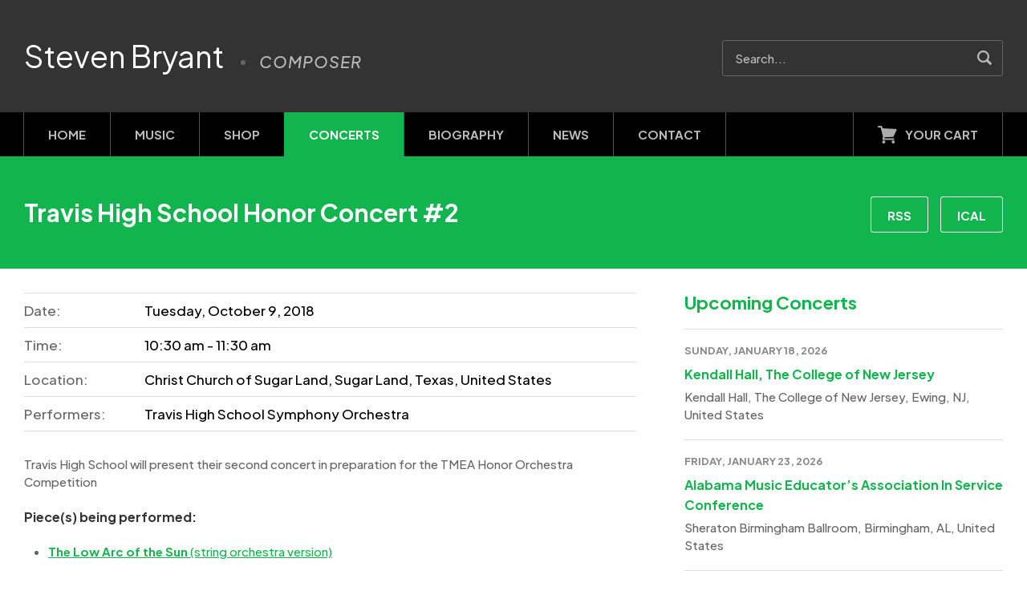

--- FILE ---
content_type: text/html; charset=UTF-8
request_url: https://www.stevenbryant.com/concerts/2018/10/09/travis-high-school-honor-concert-2
body_size: 4635
content:
<!doctype html>

<html lang="en">
	<head>
		<meta charset="utf-8">
		<meta http-equiv="X-UA-Compatible" content="IE=edge,chrome=1">
		<meta name="viewport" content="width=device-width, initial-scale=1, user-scalable=no">
		<meta name="copyright" content="2026 Steven Bryant">
		<meta name="credit" content="Toitoit - https://toitoit.com">
		<meta name="theme-color" content="#000000">

		<link rel="stylesheet" href="/css/global.css?1720029619">
<meta name='robots' content='index, follow, max-image-preview:large, max-snippet:-1, max-video-preview:-1' />

	<title>The Low Arc of the Sun (string orchestra) - Travis High School Honor Concert #2 &#8211; Concerts &#8211; Steven Bryant</title>
	<meta name="description" content="Travis High School will present their second concert in preparation for the TMEA Honor Orchestra Competition" />
	<link rel="canonical" href="https://www.stevenbryant.com/concerts/2018/10/09/travis-high-school-honor-concert-2" />
	<meta property="og:locale" content="en_US" />
	<meta property="og:type" content="article" />
	<meta property="og:title" content="The Low Arc of the Sun (string orchestra) - Travis High School Honor Concert #2 &#8211; Concerts &#8211; Steven Bryant" />
	<meta property="og:description" content="Travis High School will present their second concert in preparation for the TMEA Honor Orchestra Competition" />
	<meta property="og:url" content="https://www.stevenbryant.com/concerts/2018/10/09/travis-high-school-honor-concert-2" />
	<meta property="og:site_name" content="Steven Bryant" />
	<meta property="article:publisher" content="https://www.facebook.com/stevenbryant" />
	<meta property="article:modified_time" content="2018-09-20T22:32:20+00:00" />
	<meta property="og:image" content="https://www.stevenbryant.com/wp-content/uploads/2024/07/facebook.v4.jpg" />
	<meta property="og:image:width" content="1200" />
	<meta property="og:image:height" content="630" />
	<meta property="og:image:type" content="image/jpeg" />
	<meta name="twitter:card" content="summary_large_image" />
	<meta name="twitter:site" content="@SBryantComposer" />
	<script type="application/ld+json" class="yoast-schema-graph">{"@context":"https://schema.org","@graph":[{"@type":"WebPage","@id":"https://www.stevenbryant.com/concerts/2018/10/09/travis-high-school-honor-concert-2","url":"https://www.stevenbryant.com/concerts/2018/10/09/travis-high-school-honor-concert-2","name":"The Low Arc of the Sun (string orchestra) - Travis High School Honor Concert #2 &#8211; Concerts &#8211; Steven Bryant","isPartOf":{"@id":"https://www.stevenbryant.com/#website"},"datePublished":"2018-09-20T22:31:14+00:00","dateModified":"2018-09-20T22:32:20+00:00","description":"Travis High School will present their second concert in preparation for the TMEA Honor Orchestra Competition","breadcrumb":{"@id":"https://www.stevenbryant.com/concerts/2018/10/09/travis-high-school-honor-concert-2#breadcrumb"},"inLanguage":"en-US","potentialAction":[{"@type":"ReadAction","target":["https://www.stevenbryant.com/concerts/2018/10/09/travis-high-school-honor-concert-2"]}]},{"@type":"BreadcrumbList","@id":"https://www.stevenbryant.com/concerts/2018/10/09/travis-high-school-honor-concert-2#breadcrumb","itemListElement":[{"@type":"ListItem","position":1,"name":"Home","item":"https://www.stevenbryant.com/"},{"@type":"ListItem","position":2,"name":"Events","item":"https://www.stevenbryant.com/concerts"},{"@type":"ListItem","position":3,"name":"The Low Arc of the Sun (string orchestra) &#8211; Travis High School Honor Concert #2"}]},{"@type":"WebSite","@id":"https://www.stevenbryant.com/#website","url":"https://www.stevenbryant.com/","name":"Steven Bryant","description":"Composer","publisher":{"@id":"https://www.stevenbryant.com/#/schema/person/2068cbc182e77678724f1eaad040965f"},"inLanguage":"en-US"},{"@type":["Person","Organization"],"@id":"https://www.stevenbryant.com/#/schema/person/2068cbc182e77678724f1eaad040965f","name":"Steven","image":{"@type":"ImageObject","inLanguage":"en-US","@id":"https://www.stevenbryant.com/#/schema/person/image/","url":"https://secure.gravatar.com/avatar/01a508f9a5b7bcf336f78af6ce8d96f50514061706ffc053ec78c6d06fecd856?s=96&d=mm&r=g","contentUrl":"https://secure.gravatar.com/avatar/01a508f9a5b7bcf336f78af6ce8d96f50514061706ffc053ec78c6d06fecd856?s=96&d=mm&r=g","caption":"Steven"},"logo":{"@id":"https://www.stevenbryant.com/#/schema/person/image/"},"sameAs":["https://www.stevenbryant.com","https://www.facebook.com/stevenbryant","https://www.instagram.com/sbryantcomposer","https://x.com/SBryantComposer","https://www.youtube.com/user/stevenbryantmusic","https://soundcloud.com/stevenbryant"]}]}</script>


<style id='wp-img-auto-sizes-contain-inline-css' type='text/css'>
img:is([sizes=auto i],[sizes^="auto," i]){contain-intrinsic-size:3000px 1500px}
/*# sourceURL=wp-img-auto-sizes-contain-inline-css */
</style>
<link rel='stylesheet' id='events-manager-css' href='https://www.stevenbryant.com/wp-content/plugins/events-manager/includes/css/events-manager.min.css?ver=7.2.3' type='text/css' media='all' />
		<link rel="stylesheet" href="/css/concerts.css?1720029555">


		<link rel="icon" href="/favicon.ico" sizes="any">
		<link rel="icon" href="/favicon.svg" type="image/svg+xml">
		<link rel="apple-touch-icon" href="/apple-touch-icon.png">

		<link rel="dns-prefetch" href="//use.typekit.net">
		<link rel="dns-prefetch" href="//fonts.googleapis.com">
	</head>
	<body>
		<p class="skip"><a href="#content">Skip to Content</a></p>

		<header id="primary">
			<div class="container">
				<figure id="logo">
					<h1><a href="/">Steven Bryant</a></h1>
					<p id="tagline">Composer</p>
				</figure>

				<form id="searchForm" class="searchForm" method="get" action="/">
					<fieldset>
						<input type="text" id="s" name="s" value="" placeholder="Search...">
						<button type="submit" title="Go!">Search</button>
					</fieldset>
				</form>
			</div> <!-- container -->
		</header> <!-- header -->

		<nav id="primaryNavWrapper">
			<div class="container">
<nav id="primary" class="menu-primary-container"><ul id="menu-primary" class="clearfix"><li id="menu-item-4853" class="home menu-item menu-item-type-post_type menu-item-object-page menu-item-home menu-item-4853"><a href="https://www.stevenbryant.com/">Home</a></li>
<li id="menu-item-97" class="music menu-item menu-item-type-post_type_archive menu-item-object-music menu-item-97"><a href="https://www.stevenbryant.com/music/catalog">Music</a></li>
<li id="menu-item-2126" class="shop menu-item menu-item-type-post_type menu-item-object-page menu-item-2126"><a href="https://www.stevenbryant.com/shop">Shop</a></li>
<li id="menu-item-19" class="concerts menu-item menu-item-type-post_type_archive menu-item-object-event current-menu-item menu-item-19"><a href="https://www.stevenbryant.com/concerts" aria-current="page">Concerts</a></li>
<li id="menu-item-14" class="biography menu-item menu-item-type-post_type menu-item-object-page menu-item-14"><a href="https://www.stevenbryant.com/biography">Biography</a></li>
<li id="menu-item-20" class="blog menu-item menu-item-type-taxonomy menu-item-object-category menu-item-20"><a href="https://www.stevenbryant.com/news">News</a></li>
<li id="menu-item-15" class="contact menu-item menu-item-type-post_type menu-item-object-page menu-item-15"><a href="https://www.stevenbryant.com/contact">Contact</a></li>
</ul></nav>				<p id="launchCart"><a href="https://www.e-junkie.com/ecom/gb.php?c=cart&amp;cl=231602&amp;ejc=2" class="ejunkieCart">Your Cart</a></p>
			</div> <!-- container -->
		</nav> <!-- primaryNavWrapper -->
		<main id="content">
			<header id="introduction">
				<div class="container">
<h2>Travis High School Honor Concert #2</h2>

					<p class="buttons"><a href="/concerts/feed" class="button">RSS</a><a href="/events.ics" class="button">iCal</a></p>
				</div> <!-- container -->
			</header> <!-- introduction -->

			<div class="container">
				<div class="columns">
					<div class="primary">
						<dl>
							<dt>Date:</dt><dd>Tuesday, October 9, 2018</dd>
							<dt>Time:</dt><dd>10:30 am - 11:30 am</dd>
<dt>Location:</dt><dd>Christ Church of Sugar Land, Sugar Land, Texas, United States</dd>
<dt>Performers:</dt><dd>Travis High School Symphony Orchestra</dd>
						</dl>

<p>Travis High School will present their second concert in preparation for the TMEA Honor Orchestra Competition</p>
<h4>Piece(s) being performed:</h4>
<ul id="featuredPieces">
<li class="pieceTitle"><a href="https://www.stevenbryant.com/music/catalog/the-low-arc-of-the-sun-string-orchestra-version" class="title"><strong>The Low Arc of the Sun <em>(string orchestra version)</em></strong></a></li>
</ul> <!-- featuredPieces -->
<div class="conductor"><h4>Conductor:</h4> <p>Sabrina Behrens</p></div>
<div id="em-map">			<div class="em em-location-map-container" style="position:relative; width:100%; height: 400px;">
				<div class='em-location-map' id='em-location-map-1372556346' style="width: 100%; height: 100%;" title="Christ Church of Sugar Land">
					<div class="em-loading-maps">
						<span>Loading Map....</span>
						<svg xmlns="http://www.w3.org/2000/svg" xmlns:xlink="http://www.w3.org/1999/xlink" style="margin: auto; background: none; display: block; shape-rendering: auto;" width="200px" height="200px" viewBox="0 0 100 100" preserveAspectRatio="xMidYMid">
							<rect x="19.5" y="26" width="11" height="48" fill="#85a2b6">
								<animate attributeName="y" repeatCount="indefinite" dur="1s" calcMode="spline" keyTimes="0;0.5;1" values="2;26;26" keySplines="0 0.5 0.5 1;0 0.5 0.5 1" begin="-0.2s"></animate>
								<animate attributeName="height" repeatCount="indefinite" dur="1s" calcMode="spline" keyTimes="0;0.5;1" values="96;48;48" keySplines="0 0.5 0.5 1;0 0.5 0.5 1" begin="-0.2s"></animate>
							</rect>
							<rect x="44.5" y="26" width="11" height="48" fill="#bbcedd">
								<animate attributeName="y" repeatCount="indefinite" dur="1s" calcMode="spline" keyTimes="0;0.5;1" values="8;26;26" keySplines="0 0.5 0.5 1;0 0.5 0.5 1" begin="-0.1s"></animate>
								<animate attributeName="height" repeatCount="indefinite" dur="1s" calcMode="spline" keyTimes="0;0.5;1" values="84;48;48" keySplines="0 0.5 0.5 1;0 0.5 0.5 1" begin="-0.1s"></animate>
							</rect>
							<rect x="69.5" y="26" width="11" height="48" fill="#dce4eb">
								<animate attributeName="y" repeatCount="indefinite" dur="1s" calcMode="spline" keyTimes="0;0.5;1" values="8;26;26" keySplines="0 0.5 0.5 1;0 0.5 0.5 1"></animate>
								<animate attributeName="height" repeatCount="indefinite" dur="1s" calcMode="spline" keyTimes="0;0.5;1" values="84;48;48" keySplines="0 0.5 0.5 1;0 0.5 0.5 1"></animate>
							</rect>
						</svg>
					</div>
				</div>
			</div>
			<div class='em-location-map-info' id='em-location-map-info-1372556346' style="display:none; visibility:hidden;">
				<div class="em-map-balloon">
					<div class="em-map-balloon-content" ><br>3300 Austin Parkway<br>Sugar Land<br>Texas<br>77479</div>
				</div>
			</div>
			<div class='em-location-map-coords' id='em-location-map-coords-1372556346' style="display:none; visibility:hidden;">
				<span class="lat">29.5729441</span>
				<span class="lng">-95.60290179999998</span>
			</div>
			</div>

						<section id="share">
							<a href="https://www.facebook.com/sharer/sharer.php?u=https%3A%2F%2Fwww.stevenbryant.com%2Fconcerts%2F2018%2F10%2F09%2Ftravis-high-school-honor-concert-2" class="share facebook" target="_blank" rel="noopener noreferrer" data-network="facebook">Facebook</a>
							<a href="https://twitter.com/intent/tweet?text=Travis+High+School+Honor+Concert+%232&url=https%3A%2F%2Fwww.stevenbryant.com%2Fconcerts%2F2018%2F10%2F09%2Ftravis-high-school-honor-concert-2" class="share x" target="_blank" rel="noopener noreferrer" data-network="x">X</a>
							<a href="whatsapp://send?text=Travis+High+School+Honor+Concert+%232%20-%20https%3A%2F%2Fwww.stevenbryant.com%2Fconcerts%2F2018%2F10%2F09%2Ftravis-high-school-honor-concert-2" class="share whatsapp">WhatsApp</a>
						</section> <!-- share -->
					</div> <!-- primary -->

					<div class="sidebar">
						<h3>Upcoming Concerts</h3>

<div id="sidebarConcerts">
<article>
<p class="date">Sunday, January 18, 2026</p>
<h4><a href="https://www.stevenbryant.com/concerts/2026/01/18/dusk-kendall-hall-the-college-of-new-jersey">Kendall Hall, The College of New Jersey</a></h4>
<p class="location">Kendall Hall, The College of New Jersey, Ewing, NJ, United States</p>
</article>
<article>
<p class="date">Friday, January 23, 2026</p>
<h4><a href="https://www.stevenbryant.com/concerts/2026/01/23/alabama-music-educators-association-in-service-conference">Alabama Music Educator&#8217;s Association In Service Conference</a></h4>
<p class="location">Sheraton Birmingham Ballroom, Birmingham, AL, United States</p>
</article>
<article>
<p class="date">Saturday, March 7, 2026</p>
<h4><a href="https://www.stevenbryant.com/concerts/2026/03/07/clarinets-by-copeland-inaugural-clarinet-choir-day">Clarinets by Copeland  Inaugural Clarinet Choir Day</a></h4>
<p class="location">First Christian Church of Shelbyville, Shelbyville, KY, United States</p>
</article>
</div> <!-- sidebarConcerts -->

						<p class="buttons"><a href="/concerts" class="button secondary">View All</a></p>
					</div> <!-- sidebar -->
				</div> <!-- columns -->
			</div> <!-- container -->
		</main> <!-- content -->

		<footer id="primary">
			<section id="subscribeWrapper">
				<div class="container">
					<h2>Join my Mailing List</h2>

<p>No spam, no fluff, just occasional updates about my latest music. I won’t share your information with anyone, ever.</p>

					<form id="subscribeFormFooter" class="default recaptchaForm" method="post" action="/subscribe">
						<fieldset>
							<input type="email" name="email" id="email" placeholder="Email Address" required>
							<input type="text" name="firstName" id="firstName" placeholder="First Name" required>
							<input type="text" name="lastName" id="lastName" placeholder="Last Name" required>

							<button type="submit">Subscribe</button>
							<input type="hidden" name="subscribeSubmitFooter" value="1">
						</fieldset>
					</form>

					<p id="recaptcha">This site is protected by reCAPTCHA and the Google <a href="https://policies.google.com/privacy" target="_blank">Privacy Policy</a> and <a href="https://policies.google.com/terms" target="_blank">Terms of Service</a> apply.</p>
				</div> <!-- container -->
			</section> <!-- subscribeWrapper -->

			<section id="legalWrapper">
				<div class="container">
					<ul class="social">
						<li class="sFacebook"><a href="https://www.facebook.com/stevenbryant" title="Facebook">Facebook</a></li>
						<li class="sInstagram"><a href="https://www.instagram.com/sbryantcomposer" title="Instagram">Instagram</a></li>
						<li class="sYouTube"><a href="https://www.youtube.com/user/stevenbryantmusic" title="YouTube">YouTube</a></li>
						<li class="sSoundCloud"><a href="https://soundcloud.com/stevenbryant" title="SoundCloud">SoundCloud</a></li>
					</ul> <!-- social -->

<nav id="secondary" class="menu-secondary-container"><ul id="menu-secondary" class="menu"><li id="menu-item-18" class="menu-item menu-item-type-post_type menu-item-object-page menu-item-privacy-policy menu-item-18"><a rel="privacy-policy" href="https://www.stevenbryant.com/privacy-policy">Privacy Policy</a></li>
<li id="menu-item-17" class="menu-item menu-item-type-post_type menu-item-object-page menu-item-17"><a href="https://www.stevenbryant.com/terms-conditions">Terms &#038; Conditions</a></li>
</ul></nav>
					<p id="copyright">Copyright 2026 Steven Bryant</p>
				</div> <!-- container -->
			</section> <!-- legalWrapper -->
		</footer>

		<script src="/js/jquery/min/jquery-3.7.1.min.js"></script>
		<script src="/js/jquery/min/jquery-ui.min.js?1720028807"></script>
		<script src="/js/min/navigation.min.js?1719315037"></script>
		<script src="/js/min/select2.min.js?1713458054"></script>
		<script src="/js/jquery/min/jquery.magnific-popup.min.js?1509664990"></script>
		<script src="/js/min/onload.min.js?1719314998"></script>

		<script>function EJEJC_lc(th) { return false; }</script>
		<script>function EJEJC_config() { EJEJC_INITCSS = false; }</script>
		<script src="//www.e-junkie.com/ecom/box.js"></script>

<script type="speculationrules">
{"prefetch":[{"source":"document","where":{"and":[{"href_matches":"/*"},{"not":{"href_matches":["/wp-*.php","/wp-admin/*","/wp-content/uploads/*","/wp-content/*","/wp-content/plugins/*","/wp-content/themes/stevenbryant/*","/*\\?(.+)"]}},{"not":{"selector_matches":"a[rel~=\"nofollow\"]"}},{"not":{"selector_matches":".no-prefetch, .no-prefetch a"}}]},"eagerness":"conservative"}]}
</script>
		<script src="/js/min/events-manager.min.js?1720026901"></script>
		<script src="/js/jquery/min/jquery.multiselect.min.js?1713199056"></script>
		<script src="/js/min/concerts.min.js?1720026904"></script>
	</body>
</html>

--- FILE ---
content_type: text/css
request_url: https://www.stevenbryant.com/css/concerts.css?1720029555
body_size: 1529
content:
header#introduction h2{margin:0;font-family:"Plus Jakarta Sans","Segoe UI",Tahoma,"Helvetica Neue",Helvetica,Arial,sans-serif;font-weight:700;font-size:3rem;line-height:4rem;text-transform:none;letter-spacing:0}header#introduction h2,header#introduction h2 a:link,header#introduction h2 a:visited{text-decoration:none;color:#fff}header#introduction .inResidence{margin:0 0 0 15px;color:#fff;background-color:#0B6F2F;border:1px solid #0B6F2F}header#introduction p{margin:0;color:#fff}header#introduction p a:link,header#introduction p a:visited{color:#fff}header#introduction p.meta{font-size:1.5rem}section#intro{background-color:#f7f7f7}section#intro>.container{padding:30px}section#intro h2{margin:0;font-weight:700;font-size:3rem;line-height:4rem;text-transform:none;letter-spacing:0}table.concerts{border:none}table.concerts tr{background-color:#fff}table.concerts tr:hover{background-color:#F5FFF8}table.concerts th{margin:0;padding:20px 15px;font-weight:700;font-size:1.5rem;line-height:1.5rem;text-transform:uppercase;color:#fff;background-color:#333;border:none}table.concerts th:first-child{border-radius:3px 0 0 3px}table.concerts th:last-child{border-radius:0 3px 3px 0}table.concerts td{margin:0;padding:15px;vertical-align:top;border:none;border-top:1px solid #eee;border-bottom:1px solid #eee}table.concerts .datetime .day{color:#333}table.concerts .pieces{margin:0;padding:0}table.concerts .pieces li{margin:0 0 5px 15px;padding:0;color:#12B54D}table.concerts .pieces li:last-child{margin-bottom:0}table.concerts .performer{font-weight:700}table.concerts .actions{text-align:right}table.concerts .actions .button{margin-bottom:5px}table.concerts .actions .button:last-child{margin-left:10px}table.concerts .time:before{content:"\A";white-space:pre-wrap}table.concerts .venue:after{content:"\A";white-space:pre-wrap}table.mobi tr{border-top:1px solid #eee;border-bottom:1px solid #eee}table.mobi td,table.mobi th{border:none;vertical-align:top}table.mobi th{width:110px;padding:10px 0;font-size:1.3rem;line-height:2.1rem;color:#000;background-color:#fff}table.mobi th:first-child{border-radius:0}table.mobi th:last-child{border-radius:0}table.mobi td{padding:10px 0}table.mobi td.actions{text-align:left}table.mobi td.actions .button{margin:0}table.mobi td.actions .button:first-child{margin-right:10px}table.mobi td.actions .button:last-child{margin:0}table.mobi td.c,table.mobi td.r,table.mobi th.c,table.mobi th.r{text-align:left}table.mobi tbody tr.highlight td,table.mobi tbody tr.highlight th{background-color:#F5FFF8}dl{margin:0 0 30px 0;border-bottom:1px solid #ddd}dl dt{display:inline-block;margin:0;padding:10px 0;width:150px;float:left;font-weight:500;font-size:1.7rem;border-top:1px solid #ddd}dl dd{display:inline-block;margin:0;padding:10px 0;width:calc(100% - 150px);font-size:1.7rem;color:#000;border-top:1px solid #ddd}a.tickets:link,a.tickets:visited{position:relative;display:block;width:100%;color:#12B54D;background-color:#ebfff2;box-shadow:0 1px 4px rgba(18,181,77,0.3)}a.tickets:link span,a.tickets:visited span{display:inline-block;position:absolute;top:0;right:0;margin:0;padding:0;width:100px;text-align:center;color:#fff;background-color:#12B54D;border-radius:0 3px 3px 0}a.tickets:hover span{color:#fff;background-color:#0B6F2F}a.tickets:active span{color:#fff;background-color:#063F19}p.tickets{position:relative;display:block;width:100%;padding:0 20px;font-family:"Plus Jakarta Sans","Segoe UI",Tahoma,"Helvetica Neue",Helvetica,Arial,sans-serif;font-weight:700;font-size:1.5rem;height:4.5rem;line-height:4.5rem;text-transform:uppercase;color:#12B54D;background-color:#ebfff2;border-radius:3px;box-shadow:0 1px 4px rgba(18,181,77,0.3)}.conductor{margin:0 0 30px 0}.conductor h4{display:inline-block;margin:0 5px 0 0}.conductor p{display:inline-block;margin:0}#sidebarConcerts{padding-top:20px;border-top:1px solid #ddd}#sidebarConcerts article{margin:0 0 20px 0;padding:0 0 20px 0;border-bottom:1px solid #ddd}#sidebarConcerts article h4{margin:0 0 5px 0}#sidebarConcerts article h4,#sidebarConcerts article h4 a:link,#sidebarConcerts article h4 a:visited{text-decoration:none;color:#12B54D}#sidebarConcerts article h4 a:hover{color:#0B6F2F}#sidebarConcerts article h4 a:active{color:#063F19}#sidebarConcerts article p{margin:0}#sidebarConcerts article p.date{margin:0 0 10px 0;font-weight:700;font-size:1.3rem;line-height:1.3rem;text-transform:uppercase;color:#888}.ms-options-wrap{position:relative}.ms-options-wrap,.ms-options-wrap *{box-sizing:border-box}.ms-options-wrap>button,.ms-options-wrap>button:focus{position:relative;width:100%;text-align:left;border:1px solid #aaa;background-color:#fff;padding:5px 20px 5px 5px;margin-top:1px;font-size:13px;color:#aaa;outline-offset:-2px;white-space:nowrap;overflow:hidden;text-overflow:ellipsis}.ms-options-wrap>button[disabled]{background-color:#e5e9ed;color:#808080;opacity:0.6}.ms-options-wrap>button:after{content:' ';height:0;position:absolute;top:50%;right:5px;width:0;border:6px solid rgba(0,0,0,0);border-top-color:#999;margin-top:-3px}.ms-options-wrap.ms-has-selections>button{color:#333}.ms-options-wrap>.ms-options{position:absolute;left:0;width:100%;margin-top:1px;margin-bottom:20px;background:white;z-index:2000;border:1px solid #aaa;overflow:auto;visibility:hidden}.ms-options-wrap.ms-active>.ms-options{visibility:visible}.ms-options-wrap>.ms-options>.ms-search input{width:100%;padding:4px 5px;border:none;border-bottom:1px groove;outline:none}.ms-options-wrap>.ms-options>.no-result-message{padding:4px 5px;display:none}.ms-options-wrap>.ms-options .ms-selectall{display:inline-block;font-size:.9em;text-transform:lowercase;text-decoration:none}.ms-options-wrap>.ms-options .ms-selectall:hover{text-decoration:underline}.ms-options-wrap>.ms-options>.ms-selectall.global{margin:4px 5px}.ms-options-wrap>.ms-options>ul,.ms-options-wrap>.ms-options>ul>li.optgroup ul{list-style-type:none;padding:0;margin:0}.ms-options-wrap>.ms-options>ul li.ms-hidden{display:none}.ms-options-wrap>.ms-options>ul>li.optgroup{padding:5px}.ms-options-wrap>.ms-options>ul>li.optgroup+li.optgroup{border-top:1px solid #aaa}.ms-options-wrap>.ms-options>ul>li.optgroup .label{display:block;padding:5px 0 0 0;font-weight:bold}.ms-options-wrap>.ms-options>ul label{position:relative;display:inline-block;width:100%;padding:4px 4px 4px 20px;margin:1px 0;border:1px dotted transparent}.ms-options-wrap>.ms-options.checkbox-autofit>ul label,.ms-options-wrap>.ms-options.hide-checkbox>ul label{padding:4px}.ms-options-wrap>.ms-options>ul label.focused,.ms-options-wrap>.ms-options>ul label:hover{background-color:#efefef;border-color:#999}.ms-options-wrap>.ms-options>ul li.selected label{background-color:#efefef;border-color:transparent}.ms-options-wrap>.ms-options>ul input[type=checkbox]{margin:0 5px 0 0;position:absolute;left:4px;top:7px}.ms-options-wrap>.ms-options.hide-checkbox>ul input[type=checkbox]{position:absolute!important;height:1px;width:1px;overflow:hidden;clip:rect(1px 1px 1px 1px);clip:rect(1px,1px,1px,1px)}.ms-options-wrap>button,.ms-options-wrap>button:active,.ms-options-wrap>button:focus,.ms-options-wrap>button:hover{margin:0;padding:0 15px;font-family:"Plus Jakarta Sans","Segoe UI",Tahoma,"Helvetica Neue",Helvetica,Arial,sans-serif;font-weight:500;font-size:1.5rem;line-height:4.5rem;height:4.5rem;text-transform:none;color:#666;background-color:#f7f7f7;border:1px solid #ddd;border-radius:3px;box-shadow:0 3px 1px rgba(221,221,221,0.3) inset}.ms-options-wrap ul{margin:0;padding:0}.ms-options-wrap ul li{margin:0;padding:0;list-style-type:none}form#event-form fieldset{padding:20px;border:1px solid #ddd;border-radius:5px}form#event-form fieldset legend{display:inline-block;width:auto;margin:0}form#event-form #pieces_being_performed{padding:0}form#event-form .em-date-range>div{display:inline-block;margin-right:20px}form#event-form .em-date-range>div .fieldRow{display:inline-block;margin-right:20px}form#event-form .em-date-range>div .fieldRow input[type=text]{width:150px}form#event-form #event-name{width:100%;padding:0 15px}form#event-form p{margin-top:0}.time-picker{position:absolute;z-index:100;max-height:200px;min-width:150px;overflow-y:auto;background-color:#fff;border:1px solid #ddd;border-radius:3px}.time-picker ul{margin:0;padding:0}.time-picker ul li{margin:0;padding:5px 10px;list-style-type:none;cursor:pointer}.em-map-balloon .em-map-balloon-content{margin:0;padding:0 0 20px 0;font-family:"Plus Jakarta Sans","Segoe UI",Tahoma,"Helvetica Neue",Helvetica,Arial,sans-serif;font-size:14px;color:#333;width:auto;max-width:none;height:auto;max-height:none}#em-map img,.em-location-map img,.em-locations-map img{max-width:none;background:none;border:none;margin:0;padding:0;height:auto;width:auto}@media screen and (max-width:500px){header#introduction p.buttons{display:none}}

--- FILE ---
content_type: application/javascript
request_url: https://www.stevenbryant.com/js/jquery/min/jquery-ui.min.js?1720028807
body_size: 20979
content:
!function(e){"use strict";"function"==typeof define&&define.amd?define(["jquery"],e):e(jQuery)}((function(e){"use strict";e.ui=e.ui||{};e.ui.version="1.13.3";var t,i=0,a=Array.prototype.hasOwnProperty,n=Array.prototype.slice;e.cleanData=(t=e.cleanData,function(i){var a,n,s;for(s=0;null!=(n=i[s]);s++)(a=e._data(n,"events"))&&a.remove&&e(n).triggerHandler("remove");t(i)}),e.widget=function(t,i,a){var n,s,r,o={},c=t.split(".")[0],d=c+"-"+(t=t.split(".")[1]);return a||(a=i,i=e.Widget),Array.isArray(a)&&(a=e.extend.apply(null,[{}].concat(a))),e.expr.pseudos[d.toLowerCase()]=function(t){return!!e.data(t,d)},e[c]=e[c]||{},n=e[c][t],s=e[c][t]=function(e,t){if(!this||!this._createWidget)return new s(e,t);arguments.length&&this._createWidget(e,t)},e.extend(s,n,{version:a.version,_proto:e.extend({},a),_childConstructors:[]}),(r=new i).options=e.widget.extend({},r.options),e.each(a,(function(e,t){o[e]="function"==typeof t?function(){function a(){return i.prototype[e].apply(this,arguments)}function n(t){return i.prototype[e].apply(this,t)}return function(){var e,i=this._super,s=this._superApply;return this._super=a,this._superApply=n,e=t.apply(this,arguments),this._super=i,this._superApply=s,e}}():t})),s.prototype=e.widget.extend(r,{widgetEventPrefix:n&&r.widgetEventPrefix||t},o,{constructor:s,namespace:c,widgetName:t,widgetFullName:d}),n?(e.each(n._childConstructors,(function(t,i){var a=i.prototype;e.widget(a.namespace+"."+a.widgetName,s,i._proto)})),delete n._childConstructors):i._childConstructors.push(s),e.widget.bridge(t,s),s},e.widget.extend=function(t){for(var i,s,r=n.call(arguments,1),o=0,c=r.length;o<c;o++)for(i in r[o])s=r[o][i],a.call(r[o],i)&&void 0!==s&&(e.isPlainObject(s)?t[i]=e.isPlainObject(t[i])?e.widget.extend({},t[i],s):e.widget.extend({},s):t[i]=s);return t},e.widget.bridge=function(t,i){var a=i.prototype.widgetFullName||t;e.fn[t]=function(s){var r="string"==typeof s,o=n.call(arguments,1),c=this;return r?this.length||"instance"!==s?this.each((function(){var i,n=e.data(this,a);return"instance"===s?(c=n,!1):n?"function"!=typeof n[s]||"_"===s.charAt(0)?e.error("no such method '"+s+"' for "+t+" widget instance"):(i=n[s].apply(n,o))!==n&&void 0!==i?(c=i&&i.jquery?c.pushStack(i.get()):i,!1):void 0:e.error("cannot call methods on "+t+" prior to initialization; attempted to call method '"+s+"'")})):c=void 0:(o.length&&(s=e.widget.extend.apply(null,[s].concat(o))),this.each((function(){var t=e.data(this,a);t?(t.option(s||{}),t._init&&t._init()):e.data(this,a,new i(s,this))}))),c}},e.Widget=function(){},e.Widget._childConstructors=[],e.Widget.prototype={widgetName:"widget",widgetEventPrefix:"",defaultElement:"<div>",options:{classes:{},disabled:!1,create:null},_createWidget:function(t,a){a=e(a||this.defaultElement||this)[0],this.element=e(a),this.uuid=i++,this.eventNamespace="."+this.widgetName+this.uuid,this.bindings=e(),this.hoverable=e(),this.focusable=e(),this.classesElementLookup={},a!==this&&(e.data(a,this.widgetFullName,this),this._on(!0,this.element,{remove:function(e){e.target===a&&this.destroy()}}),this.document=e(a.style?a.ownerDocument:a.document||a),this.window=e(this.document[0].defaultView||this.document[0].parentWindow)),this.options=e.widget.extend({},this.options,this._getCreateOptions(),t),this._create(),this.options.disabled&&this._setOptionDisabled(this.options.disabled),this._trigger("create",null,this._getCreateEventData()),this._init()},_getCreateOptions:function(){return{}},_getCreateEventData:e.noop,_create:e.noop,_init:e.noop,destroy:function(){var t=this;this._destroy(),e.each(this.classesElementLookup,(function(e,i){t._removeClass(i,e)})),this.element.off(this.eventNamespace).removeData(this.widgetFullName),this.widget().off(this.eventNamespace).removeAttr("aria-disabled"),this.bindings.off(this.eventNamespace)},_destroy:e.noop,widget:function(){return this.element},option:function(t,i){var a,n,s,r=t;if(0===arguments.length)return e.widget.extend({},this.options);if("string"==typeof t)if(r={},a=t.split("."),t=a.shift(),a.length){for(n=r[t]=e.widget.extend({},this.options[t]),s=0;s<a.length-1;s++)n[a[s]]=n[a[s]]||{},n=n[a[s]];if(t=a.pop(),1===arguments.length)return void 0===n[t]?null:n[t];n[t]=i}else{if(1===arguments.length)return void 0===this.options[t]?null:this.options[t];r[t]=i}return this._setOptions(r),this},_setOptions:function(e){var t;for(t in e)this._setOption(t,e[t]);return this},_setOption:function(e,t){return"classes"===e&&this._setOptionClasses(t),this.options[e]=t,"disabled"===e&&this._setOptionDisabled(t),this},_setOptionClasses:function(t){var i,a,n;for(i in t)n=this.classesElementLookup[i],t[i]!==this.options.classes[i]&&n&&n.length&&(a=e(n.get()),this._removeClass(n,i),a.addClass(this._classes({element:a,keys:i,classes:t,add:!0})))},_setOptionDisabled:function(e){this._toggleClass(this.widget(),this.widgetFullName+"-disabled",null,!!e),e&&(this._removeClass(this.hoverable,null,"ui-state-hover"),this._removeClass(this.focusable,null,"ui-state-focus"))},enable:function(){return this._setOptions({disabled:!1})},disable:function(){return this._setOptions({disabled:!0})},_classes:function(t){var i=[],a=this;function n(){var i=[];t.element.each((function(t,n){e.map(a.classesElementLookup,(function(e){return e})).some((function(e){return e.is(n)}))||i.push(n)})),a._on(e(i),{remove:"_untrackClassesElement"})}function s(s,r){var o,c;for(c=0;c<s.length;c++)o=a.classesElementLookup[s[c]]||e(),t.add?(n(),o=e(e.uniqueSort(o.get().concat(t.element.get())))):o=e(o.not(t.element).get()),a.classesElementLookup[s[c]]=o,i.push(s[c]),r&&t.classes[s[c]]&&i.push(t.classes[s[c]])}return(t=e.extend({element:this.element,classes:this.options.classes||{}},t)).keys&&s(t.keys.match(/\S+/g)||[],!0),t.extra&&s(t.extra.match(/\S+/g)||[]),i.join(" ")},_untrackClassesElement:function(t){var i=this;e.each(i.classesElementLookup,(function(a,n){-1!==e.inArray(t.target,n)&&(i.classesElementLookup[a]=e(n.not(t.target).get()))})),this._off(e(t.target))},_removeClass:function(e,t,i){return this._toggleClass(e,t,i,!1)},_addClass:function(e,t,i){return this._toggleClass(e,t,i,!0)},_toggleClass:function(e,t,i,a){a="boolean"==typeof a?a:i;var n="string"==typeof e||null===e,s={extra:n?t:i,keys:n?e:t,element:n?this.element:e,add:a};return s.element.toggleClass(this._classes(s),a),this},_on:function(t,i,a){var n,s=this;"boolean"!=typeof t&&(a=i,i=t,t=!1),a?(i=n=e(i),this.bindings=this.bindings.add(i)):(a=i,i=this.element,n=this.widget()),e.each(a,(function(a,r){function o(){if(t||!0!==s.options.disabled&&!e(this).hasClass("ui-state-disabled"))return("string"==typeof r?s[r]:r).apply(s,arguments)}"string"!=typeof r&&(o.guid=r.guid=r.guid||o.guid||e.guid++);var c=a.match(/^([\w:-]*)\s*(.*)$/),d=c[1]+s.eventNamespace,l=c[2];l?n.on(d,l,o):i.on(d,o)}))},_off:function(t,i){i=(i||"").split(" ").join(this.eventNamespace+" ")+this.eventNamespace,t.off(i),this.bindings=e(this.bindings.not(t).get()),this.focusable=e(this.focusable.not(t).get()),this.hoverable=e(this.hoverable.not(t).get())},_delay:function(e,t){var i=this;return setTimeout((function(){return("string"==typeof e?i[e]:e).apply(i,arguments)}),t||0)},_hoverable:function(t){this.hoverable=this.hoverable.add(t),this._on(t,{mouseenter:function(t){this._addClass(e(t.currentTarget),null,"ui-state-hover")},mouseleave:function(t){this._removeClass(e(t.currentTarget),null,"ui-state-hover")}})},_focusable:function(t){this.focusable=this.focusable.add(t),this._on(t,{focusin:function(t){this._addClass(e(t.currentTarget),null,"ui-state-focus")},focusout:function(t){this._removeClass(e(t.currentTarget),null,"ui-state-focus")}})},_trigger:function(t,i,a){var n,s,r=this.options[t];if(a=a||{},(i=e.Event(i)).type=(t===this.widgetEventPrefix?t:this.widgetEventPrefix+t).toLowerCase(),i.target=this.element[0],s=i.originalEvent)for(n in s)n in i||(i[n]=s[n]);return this.element.trigger(i,a),!("function"==typeof r&&!1===r.apply(this.element[0],[i].concat(a))||i.isDefaultPrevented())}},e.each({show:"fadeIn",hide:"fadeOut"},(function(t,i){e.Widget.prototype["_"+t]=function(a,n,s){var r;"string"==typeof n&&(n={effect:n});var o=n?!0===n||"number"==typeof n?i:n.effect||i:t;"number"==typeof(n=n||{})?n={duration:n}:!0===n&&(n={}),r=!e.isEmptyObject(n),n.complete=s,n.delay&&a.delay(n.delay),r&&e.effects&&e.effects.effect[o]?a[t](n):o!==t&&a[o]?a[o](n.duration,n.easing,s):a.queue((function(i){e(this)[t](),s&&s.call(a[0]),i()}))}}));var s,r;e.widget,e.ui.keyCode={BACKSPACE:8,COMMA:188,DELETE:46,DOWN:40,END:35,ENTER:13,ESCAPE:27,HOME:36,LEFT:37,PAGE_DOWN:34,PAGE_UP:33,PERIOD:190,RIGHT:39,SPACE:32,TAB:9,UP:38},e.fn.extend({uniqueId:(s=0,function(){return this.each((function(){this.id||(this.id="ui-id-"+ ++s)}))}),removeUniqueId:function(){return this.each((function(){/^ui-id-\d+$/.test(this.id)&&e(this).removeAttr("id")}))}}),e.widget("ui.accordion",{version:"1.13.3",options:{active:0,animate:{},classes:{"ui-accordion-header":"ui-corner-top","ui-accordion-header-collapsed":"ui-corner-all","ui-accordion-content":"ui-corner-bottom"},collapsible:!1,event:"click",header:function(e){return e.find("> li > :first-child").add(e.find("> :not(li)").even())},heightStyle:"auto",icons:{activeHeader:"ui-icon-triangle-1-s",header:"ui-icon-triangle-1-e"},activate:null,beforeActivate:null},hideProps:{borderTopWidth:"hide",borderBottomWidth:"hide",paddingTop:"hide",paddingBottom:"hide",height:"hide"},showProps:{borderTopWidth:"show",borderBottomWidth:"show",paddingTop:"show",paddingBottom:"show",height:"show"},_create:function(){var t=this.options;this.prevShow=this.prevHide=e(),this._addClass("ui-accordion","ui-widget ui-helper-reset"),this.element.attr("role","tablist"),t.collapsible||!1!==t.active&&null!=t.active||(t.active=0),this._processPanels(),t.active<0&&(t.active+=this.headers.length),this._refresh()},_getCreateEventData:function(){return{header:this.active,panel:this.active.length?this.active.next():e()}},_createIcons:function(){var t,i,a=this.options.icons;a&&(t=e("<span>"),this._addClass(t,"ui-accordion-header-icon","ui-icon "+a.header),t.prependTo(this.headers),i=this.active.children(".ui-accordion-header-icon"),this._removeClass(i,a.header)._addClass(i,null,a.activeHeader)._addClass(this.headers,"ui-accordion-icons"))},_destroyIcons:function(){this._removeClass(this.headers,"ui-accordion-icons"),this.headers.children(".ui-accordion-header-icon").remove()},_destroy:function(){var e;this.element.removeAttr("role"),this.headers.removeAttr("role aria-expanded aria-selected aria-controls tabIndex").removeUniqueId(),this._destroyIcons(),e=this.headers.next().css("display","").removeAttr("role aria-hidden aria-labelledby").removeUniqueId(),"content"!==this.options.heightStyle&&e.css("height","")},_setOption:function(e,t){"active"!==e?("event"===e&&(this.options.event&&this._off(this.headers,this.options.event),this._setupEvents(t)),this._super(e,t),"collapsible"!==e||t||!1!==this.options.active||this._activate(0),"icons"===e&&(this._destroyIcons(),t&&this._createIcons())):this._activate(t)},_setOptionDisabled:function(e){this._super(e),this.element.attr("aria-disabled",e),this._toggleClass(null,"ui-state-disabled",!!e),this._toggleClass(this.headers.add(this.headers.next()),null,"ui-state-disabled",!!e)},_keydown:function(t){if(!t.altKey&&!t.ctrlKey){var i=e.ui.keyCode,a=this.headers.length,n=this.headers.index(t.target),s=!1;switch(t.keyCode){case i.RIGHT:case i.DOWN:s=this.headers[(n+1)%a];break;case i.LEFT:case i.UP:s=this.headers[(n-1+a)%a];break;case i.SPACE:case i.ENTER:this._eventHandler(t);break;case i.HOME:s=this.headers[0];break;case i.END:s=this.headers[a-1]}s&&(e(t.target).attr("tabIndex",-1),e(s).attr("tabIndex",0),e(s).trigger("focus"),t.preventDefault())}},_panelKeyDown:function(t){t.keyCode===e.ui.keyCode.UP&&t.ctrlKey&&e(t.currentTarget).prev().trigger("focus")},refresh:function(){var t=this.options;this._processPanels(),!1===t.active&&!0===t.collapsible||!this.headers.length?(t.active=!1,this.active=e()):!1===t.active?this._activate(0):this.active.length&&!e.contains(this.element[0],this.active[0])?this.headers.length===this.headers.find(".ui-state-disabled").length?(t.active=!1,this.active=e()):this._activate(Math.max(0,t.active-1)):t.active=this.headers.index(this.active),this._destroyIcons(),this._refresh()},_processPanels:function(){var e=this.headers,t=this.panels;"function"==typeof this.options.header?this.headers=this.options.header(this.element):this.headers=this.element.find(this.options.header),this._addClass(this.headers,"ui-accordion-header ui-accordion-header-collapsed","ui-state-default"),this.panels=this.headers.next().filter(":not(.ui-accordion-content-active)").hide(),this._addClass(this.panels,"ui-accordion-content","ui-helper-reset ui-widget-content"),t&&(this._off(e.not(this.headers)),this._off(t.not(this.panels)))},_refresh:function(){var t,i=this.options,a=i.heightStyle,n=this.element.parent();this.active=this._findActive(i.active),this._addClass(this.active,"ui-accordion-header-active","ui-state-active")._removeClass(this.active,"ui-accordion-header-collapsed"),this._addClass(this.active.next(),"ui-accordion-content-active"),this.active.next().show(),this.headers.attr("role","tab").each((function(){var t=e(this),i=t.uniqueId().attr("id"),a=t.next(),n=a.uniqueId().attr("id");t.attr("aria-controls",n),a.attr("aria-labelledby",i)})).next().attr("role","tabpanel"),this.headers.not(this.active).attr({"aria-selected":"false","aria-expanded":"false",tabIndex:-1}).next().attr({"aria-hidden":"true"}).hide(),this.active.length?this.active.attr({"aria-selected":"true","aria-expanded":"true",tabIndex:0}).next().attr({"aria-hidden":"false"}):this.headers.eq(0).attr("tabIndex",0),this._createIcons(),this._setupEvents(i.event),"fill"===a?(t=n.height(),this.element.siblings(":visible").each((function(){var i=e(this),a=i.css("position");"absolute"!==a&&"fixed"!==a&&(t-=i.outerHeight(!0))})),this.headers.each((function(){t-=e(this).outerHeight(!0)})),this.headers.next().each((function(){e(this).height(Math.max(0,t-e(this).innerHeight()+e(this).height()))})).css("overflow","auto")):"auto"===a&&(t=0,this.headers.next().each((function(){var i=e(this).is(":visible");i||e(this).show(),t=Math.max(t,e(this).css("height","").height()),i||e(this).hide()})).height(t))},_activate:function(t){var i=this._findActive(t)[0];i!==this.active[0]&&(i=i||this.active[0],this._eventHandler({target:i,currentTarget:i,preventDefault:e.noop}))},_findActive:function(t){return"number"==typeof t?this.headers.eq(t):e()},_setupEvents:function(t){var i={keydown:"_keydown"};t&&e.each(t.split(" "),(function(e,t){i[t]="_eventHandler"})),this._off(this.headers.add(this.headers.next())),this._on(this.headers,i),this._on(this.headers.next(),{keydown:"_panelKeyDown"}),this._hoverable(this.headers),this._focusable(this.headers)},_eventHandler:function(t){var i,a,n=this.options,s=this.active,r=e(t.currentTarget),o=r[0]===s[0],c=o&&n.collapsible,d=c?e():r.next(),l=s.next(),h={oldHeader:s,oldPanel:l,newHeader:c?e():r,newPanel:d};t.preventDefault(),o&&!n.collapsible||!1===this._trigger("beforeActivate",t,h)||(n.active=!c&&this.headers.index(r),this.active=o?e():r,this._toggle(h),this._removeClass(s,"ui-accordion-header-active","ui-state-active"),n.icons&&(i=s.children(".ui-accordion-header-icon"),this._removeClass(i,null,n.icons.activeHeader)._addClass(i,null,n.icons.header)),o||(this._removeClass(r,"ui-accordion-header-collapsed")._addClass(r,"ui-accordion-header-active","ui-state-active"),n.icons&&(a=r.children(".ui-accordion-header-icon"),this._removeClass(a,null,n.icons.header)._addClass(a,null,n.icons.activeHeader)),this._addClass(r.next(),"ui-accordion-content-active")))},_toggle:function(t){var i=t.newPanel,a=this.prevShow.length?this.prevShow:t.oldPanel;this.prevShow.add(this.prevHide).stop(!0,!0),this.prevShow=i,this.prevHide=a,this.options.animate?this._animate(i,a,t):(a.hide(),i.show(),this._toggleComplete(t)),a.attr({"aria-hidden":"true"}),a.prev().attr({"aria-selected":"false","aria-expanded":"false"}),i.length&&a.length?a.prev().attr({tabIndex:-1,"aria-expanded":"false"}):i.length&&this.headers.filter((function(){return 0===parseInt(e(this).attr("tabIndex"),10)})).attr("tabIndex",-1),i.attr("aria-hidden","false").prev().attr({"aria-selected":"true","aria-expanded":"true",tabIndex:0})},_animate:function(e,t,i){var a,n,s,r=this,o=0,c=e.css("box-sizing"),d=e.length&&(!t.length||e.index()<t.index()),l=this.options.animate||{},h=d&&l.down||l,u=function(){r._toggleComplete(i)};return"number"==typeof h&&(s=h),"string"==typeof h&&(n=h),n=n||h.easing||l.easing,s=s||h.duration||l.duration,t.length?e.length?(a=e.show().outerHeight(),t.animate(this.hideProps,{duration:s,easing:n,step:function(e,t){t.now=Math.round(e)}}),void e.hide().animate(this.showProps,{duration:s,easing:n,complete:u,step:function(e,i){i.now=Math.round(e),"height"!==i.prop?"content-box"===c&&(o+=i.now):"content"!==r.options.heightStyle&&(i.now=Math.round(a-t.outerHeight()-o),o=0)}})):t.animate(this.hideProps,s,n,u):e.animate(this.showProps,s,n,u)},_toggleComplete:function(e){var t=e.oldPanel,i=t.prev();this._removeClass(t,"ui-accordion-content-active"),this._removeClass(i,"ui-accordion-header-active")._addClass(i,"ui-accordion-header-collapsed"),t.length&&(t.parent()[0].className=t.parent()[0].className),this._trigger("activate",null,e)}});function o(){this._curInst=null,this._keyEvent=!1,this._disabledInputs=[],this._datepickerShowing=!1,this._inDialog=!1,this._mainDivId="ui-datepicker-div",this._inlineClass="ui-datepicker-inline",this._appendClass="ui-datepicker-append",this._triggerClass="ui-datepicker-trigger",this._dialogClass="ui-datepicker-dialog",this._disableClass="ui-datepicker-disabled",this._unselectableClass="ui-datepicker-unselectable",this._currentClass="ui-datepicker-current-day",this._dayOverClass="ui-datepicker-days-cell-over",this.regional=[],this.regional[""]={closeText:"Done",prevText:"Prev",nextText:"Next",currentText:"Today",monthNames:["January","February","March","April","May","June","July","August","September","October","November","December"],monthNamesShort:["Jan","Feb","Mar","Apr","May","Jun","Jul","Aug","Sep","Oct","Nov","Dec"],dayNames:["Sunday","Monday","Tuesday","Wednesday","Thursday","Friday","Saturday"],dayNamesShort:["Sun","Mon","Tue","Wed","Thu","Fri","Sat"],dayNamesMin:["Su","Mo","Tu","We","Th","Fr","Sa"],weekHeader:"Wk",dateFormat:"mm/dd/yy",firstDay:0,isRTL:!1,showMonthAfterYear:!1,yearSuffix:"",selectMonthLabel:"Select month",selectYearLabel:"Select year"},this._defaults={showOn:"focus",showAnim:"fadeIn",showOptions:{},defaultDate:null,appendText:"",buttonText:"...",buttonImage:"",buttonImageOnly:!1,hideIfNoPrevNext:!1,navigationAsDateFormat:!1,gotoCurrent:!1,changeMonth:!1,changeYear:!1,yearRange:"c-10:c+10",showOtherMonths:!1,selectOtherMonths:!1,showWeek:!1,calculateWeek:this.iso8601Week,shortYearCutoff:"+10",minDate:null,maxDate:null,duration:"fast",beforeShowDay:null,beforeShow:null,onSelect:null,onChangeMonthYear:null,onClose:null,onUpdateDatepicker:null,numberOfMonths:1,showCurrentAtPos:0,stepMonths:1,stepBigMonths:12,altField:"",altFormat:"",constrainInput:!0,showButtonPanel:!1,autoSize:!1,disabled:!1},e.extend(this._defaults,this.regional[""]),this.regional.en=e.extend(!0,{},this.regional[""]),this.regional["en-US"]=e.extend(!0,{},this.regional.en),this.dpDiv=c(e("<div id='"+this._mainDivId+"' class='ui-datepicker ui-widget ui-widget-content ui-helper-clearfix ui-corner-all'></div>"))}function c(t){var i="button, .ui-datepicker-prev, .ui-datepicker-next, .ui-datepicker-calendar td a";return t.on("mouseout",i,(function(){e(this).removeClass("ui-state-hover"),-1!==this.className.indexOf("ui-datepicker-prev")&&e(this).removeClass("ui-datepicker-prev-hover"),-1!==this.className.indexOf("ui-datepicker-next")&&e(this).removeClass("ui-datepicker-next-hover")})).on("mouseover",i,d)}function d(){e.datepicker._isDisabledDatepicker(r.inline?r.dpDiv.parent()[0]:r.input[0])||(e(this).parents(".ui-datepicker-calendar").find("a").removeClass("ui-state-hover"),e(this).addClass("ui-state-hover"),-1!==this.className.indexOf("ui-datepicker-prev")&&e(this).addClass("ui-datepicker-prev-hover"),-1!==this.className.indexOf("ui-datepicker-next")&&e(this).addClass("ui-datepicker-next-hover"))}function l(t,i){for(var a in e.extend(t,i),i)null==i[a]&&(t[a]=i[a]);return t}e.extend(e.ui,{datepicker:{version:"1.13.3"}}),e.extend(o.prototype,{markerClassName:"hasDatepicker",maxRows:4,_widgetDatepicker:function(){return this.dpDiv},setDefaults:function(e){return l(this._defaults,e||{}),this},_attachDatepicker:function(t,i){var a,n,s;n="div"===(a=t.nodeName.toLowerCase())||"span"===a,t.id||(this.uuid+=1,t.id="dp"+this.uuid),(s=this._newInst(e(t),n)).settings=e.extend({},i||{}),"input"===a?this._connectDatepicker(t,s):n&&this._inlineDatepicker(t,s)},_newInst:function(t,i){return{id:t[0].id.replace(/([^A-Za-z0-9_\-])/g,"\\\\$1"),input:t,selectedDay:0,selectedMonth:0,selectedYear:0,drawMonth:0,drawYear:0,inline:i,dpDiv:i?c(e("<div class='"+this._inlineClass+" ui-datepicker ui-widget ui-widget-content ui-helper-clearfix ui-corner-all'></div>")):this.dpDiv}},_connectDatepicker:function(t,i){var a=e(t);i.append=e([]),i.trigger=e([]),a.hasClass(this.markerClassName)||(this._attachments(a,i),a.addClass(this.markerClassName).on("keydown",this._doKeyDown).on("keypress",this._doKeyPress).on("keyup",this._doKeyUp),this._autoSize(i),e.data(t,"datepicker",i),i.settings.disabled&&this._disableDatepicker(t))},_attachments:function(t,i){var a,n,s,r=this._get(i,"appendText"),o=this._get(i,"isRTL");i.append&&i.append.remove(),r&&(i.append=e("<span>").addClass(this._appendClass).text(r),t[o?"before":"after"](i.append)),t.off("focus",this._showDatepicker),i.trigger&&i.trigger.remove(),"focus"!==(a=this._get(i,"showOn"))&&"both"!==a||t.on("focus",this._showDatepicker),"button"!==a&&"both"!==a||(n=this._get(i,"buttonText"),s=this._get(i,"buttonImage"),this._get(i,"buttonImageOnly")?i.trigger=e("<img>").addClass(this._triggerClass).attr({src:s,alt:n,title:n}):(i.trigger=e("<button type='button'>").addClass(this._triggerClass),s?i.trigger.html(e("<img>").attr({src:s,alt:n,title:n})):i.trigger.text(n)),t[o?"before":"after"](i.trigger),i.trigger.on("click",(function(){return e.datepicker._datepickerShowing&&e.datepicker._lastInput===t[0]?e.datepicker._hideDatepicker():e.datepicker._datepickerShowing&&e.datepicker._lastInput!==t[0]?(e.datepicker._hideDatepicker(),e.datepicker._showDatepicker(t[0])):e.datepicker._showDatepicker(t[0]),!1})))},_autoSize:function(e){if(this._get(e,"autoSize")&&!e.inline){var t,i,a,n,s=new Date(2009,11,20),r=this._get(e,"dateFormat");r.match(/[DM]/)&&(t=function(e){for(i=0,a=0,n=0;n<e.length;n++)e[n].length>i&&(i=e[n].length,a=n);return a},s.setMonth(t(this._get(e,r.match(/MM/)?"monthNames":"monthNamesShort"))),s.setDate(t(this._get(e,r.match(/DD/)?"dayNames":"dayNamesShort"))+20-s.getDay())),e.input.attr("size",this._formatDate(e,s).length)}},_inlineDatepicker:function(t,i){var a=e(t);a.hasClass(this.markerClassName)||(a.addClass(this.markerClassName).append(i.dpDiv),e.data(t,"datepicker",i),this._setDate(i,this._getDefaultDate(i),!0),this._updateDatepicker(i),this._updateAlternate(i),i.settings.disabled&&this._disableDatepicker(t),i.dpDiv.css("display","block"))},_dialogDatepicker:function(t,i,a,n,s){var r,o,c,d,h,u=this._dialogInst;return u||(this.uuid+=1,r="dp"+this.uuid,this._dialogInput=e("<input type='text' id='"+r+"' style='position: absolute; top: -100px; width: 0px;'/>"),this._dialogInput.on("keydown",this._doKeyDown),e("body").append(this._dialogInput),(u=this._dialogInst=this._newInst(this._dialogInput,!1)).settings={},e.data(this._dialogInput[0],"datepicker",u)),l(u.settings,n||{}),i=i&&i.constructor===Date?this._formatDate(u,i):i,this._dialogInput.val(i),this._pos=s?s.length?s:[s.pageX,s.pageY]:null,this._pos||(o=document.documentElement.clientWidth,c=document.documentElement.clientHeight,d=document.documentElement.scrollLeft||document.body.scrollLeft,h=document.documentElement.scrollTop||document.body.scrollTop,this._pos=[o/2-100+d,c/2-150+h]),this._dialogInput.css("left",this._pos[0]+20+"px").css("top",this._pos[1]+"px"),u.settings.onSelect=a,this._inDialog=!0,this.dpDiv.addClass(this._dialogClass),this._showDatepicker(this._dialogInput[0]),e.blockUI&&e.blockUI(this.dpDiv),e.data(this._dialogInput[0],"datepicker",u),this},_destroyDatepicker:function(t){var i,a=e(t),n=e.data(t,"datepicker");a.hasClass(this.markerClassName)&&(i=t.nodeName.toLowerCase(),e.removeData(t,"datepicker"),"input"===i?(n.append.remove(),n.trigger.remove(),a.removeClass(this.markerClassName).off("focus",this._showDatepicker).off("keydown",this._doKeyDown).off("keypress",this._doKeyPress).off("keyup",this._doKeyUp)):"div"!==i&&"span"!==i||a.removeClass(this.markerClassName).empty(),r===n&&(r=null,this._curInst=null))},_enableDatepicker:function(t){var i,a,n=e(t),s=e.data(t,"datepicker");n.hasClass(this.markerClassName)&&("input"===(i=t.nodeName.toLowerCase())?(t.disabled=!1,s.trigger.filter("button").each((function(){this.disabled=!1})).end().filter("img").css({opacity:"1.0",cursor:""})):"div"!==i&&"span"!==i||((a=n.children("."+this._inlineClass)).children().removeClass("ui-state-disabled"),a.find("select.ui-datepicker-month, select.ui-datepicker-year").prop("disabled",!1)),this._disabledInputs=e.map(this._disabledInputs,(function(e){return e===t?null:e})))},_disableDatepicker:function(t){var i,a,n=e(t),s=e.data(t,"datepicker");n.hasClass(this.markerClassName)&&("input"===(i=t.nodeName.toLowerCase())?(t.disabled=!0,s.trigger.filter("button").each((function(){this.disabled=!0})).end().filter("img").css({opacity:"0.5",cursor:"default"})):"div"!==i&&"span"!==i||((a=n.children("."+this._inlineClass)).children().addClass("ui-state-disabled"),a.find("select.ui-datepicker-month, select.ui-datepicker-year").prop("disabled",!0)),this._disabledInputs=e.map(this._disabledInputs,(function(e){return e===t?null:e})),this._disabledInputs[this._disabledInputs.length]=t)},_isDisabledDatepicker:function(e){if(!e)return!1;for(var t=0;t<this._disabledInputs.length;t++)if(this._disabledInputs[t]===e)return!0;return!1},_getInst:function(t){try{return e.data(t,"datepicker")}catch(e){throw"Missing instance data for this datepicker"}},_optionDatepicker:function(t,i,a){var n,s,r,o,c=this._getInst(t);if(2===arguments.length&&"string"==typeof i)return"defaults"===i?e.extend({},e.datepicker._defaults):c?"all"===i?e.extend({},c.settings):this._get(c,i):null;n=i||{},"string"==typeof i&&((n={})[i]=a),c&&(this._curInst===c&&this._hideDatepicker(),s=this._getDateDatepicker(t,!0),r=this._getMinMaxDate(c,"min"),o=this._getMinMaxDate(c,"max"),l(c.settings,n),null!==r&&void 0!==n.dateFormat&&void 0===n.minDate&&(c.settings.minDate=this._formatDate(c,r)),null!==o&&void 0!==n.dateFormat&&void 0===n.maxDate&&(c.settings.maxDate=this._formatDate(c,o)),"disabled"in n&&(n.disabled?this._disableDatepicker(t):this._enableDatepicker(t)),this._attachments(e(t),c),this._autoSize(c),this._setDate(c,s),this._updateAlternate(c),this._updateDatepicker(c))},_changeDatepicker:function(e,t,i){this._optionDatepicker(e,t,i)},_refreshDatepicker:function(e){var t=this._getInst(e);t&&this._updateDatepicker(t)},_setDateDatepicker:function(e,t){var i=this._getInst(e);i&&(this._setDate(i,t),this._updateDatepicker(i),this._updateAlternate(i))},_getDateDatepicker:function(e,t){var i=this._getInst(e);return i&&!i.inline&&this._setDateFromField(i,t),i?this._getDate(i):null},_doKeyDown:function(t){var i,a,n,s=e.datepicker._getInst(t.target),r=!0,o=s.dpDiv.is(".ui-datepicker-rtl");if(s._keyEvent=!0,e.datepicker._datepickerShowing)switch(t.keyCode){case 9:e.datepicker._hideDatepicker(),r=!1;break;case 13:return(n=e("td."+e.datepicker._dayOverClass+":not(."+e.datepicker._currentClass+")",s.dpDiv))[0]&&e.datepicker._selectDay(t.target,s.selectedMonth,s.selectedYear,n[0]),(i=e.datepicker._get(s,"onSelect"))?(a=e.datepicker._formatDate(s),i.apply(s.input?s.input[0]:null,[a,s])):e.datepicker._hideDatepicker(),!1;case 27:e.datepicker._hideDatepicker();break;case 33:e.datepicker._adjustDate(t.target,t.ctrlKey?-e.datepicker._get(s,"stepBigMonths"):-e.datepicker._get(s,"stepMonths"),"M");break;case 34:e.datepicker._adjustDate(t.target,t.ctrlKey?+e.datepicker._get(s,"stepBigMonths"):+e.datepicker._get(s,"stepMonths"),"M");break;case 35:(t.ctrlKey||t.metaKey)&&e.datepicker._clearDate(t.target),r=t.ctrlKey||t.metaKey;break;case 36:(t.ctrlKey||t.metaKey)&&e.datepicker._gotoToday(t.target),r=t.ctrlKey||t.metaKey;break;case 37:(t.ctrlKey||t.metaKey)&&e.datepicker._adjustDate(t.target,o?1:-1,"D"),r=t.ctrlKey||t.metaKey,t.originalEvent.altKey&&e.datepicker._adjustDate(t.target,t.ctrlKey?-e.datepicker._get(s,"stepBigMonths"):-e.datepicker._get(s,"stepMonths"),"M");break;case 38:(t.ctrlKey||t.metaKey)&&e.datepicker._adjustDate(t.target,-7,"D"),r=t.ctrlKey||t.metaKey;break;case 39:(t.ctrlKey||t.metaKey)&&e.datepicker._adjustDate(t.target,o?-1:1,"D"),r=t.ctrlKey||t.metaKey,t.originalEvent.altKey&&e.datepicker._adjustDate(t.target,t.ctrlKey?+e.datepicker._get(s,"stepBigMonths"):+e.datepicker._get(s,"stepMonths"),"M");break;case 40:(t.ctrlKey||t.metaKey)&&e.datepicker._adjustDate(t.target,7,"D"),r=t.ctrlKey||t.metaKey;break;default:r=!1}else 36===t.keyCode&&t.ctrlKey?e.datepicker._showDatepicker(this):r=!1;r&&(t.preventDefault(),t.stopPropagation())},_doKeyPress:function(t){var i,a,n=e.datepicker._getInst(t.target);if(e.datepicker._get(n,"constrainInput"))return i=e.datepicker._possibleChars(e.datepicker._get(n,"dateFormat")),a=String.fromCharCode(null==t.charCode?t.keyCode:t.charCode),t.ctrlKey||t.metaKey||a<" "||!i||i.indexOf(a)>-1},_doKeyUp:function(t){var i=e.datepicker._getInst(t.target);if(i.input.val()!==i.lastVal)try{e.datepicker.parseDate(e.datepicker._get(i,"dateFormat"),i.input?i.input.val():null,e.datepicker._getFormatConfig(i))&&(e.datepicker._setDateFromField(i),e.datepicker._updateAlternate(i),e.datepicker._updateDatepicker(i))}catch(e){}return!0},_showDatepicker:function(t){var i,a,n,s,r,o,c;("input"!==(t=t.target||t).nodeName.toLowerCase()&&(t=e("input",t.parentNode)[0]),e.datepicker._isDisabledDatepicker(t)||e.datepicker._lastInput===t)||(i=e.datepicker._getInst(t),e.datepicker._curInst&&e.datepicker._curInst!==i&&(e.datepicker._curInst.dpDiv.stop(!0,!0),i&&e.datepicker._datepickerShowing&&e.datepicker._hideDatepicker(e.datepicker._curInst.input[0])),!1!==(n=(a=e.datepicker._get(i,"beforeShow"))?a.apply(t,[t,i]):{})&&(l(i.settings,n),i.lastVal=null,e.datepicker._lastInput=t,e.datepicker._setDateFromField(i),e.datepicker._inDialog&&(t.value=""),e.datepicker._pos||(e.datepicker._pos=e.datepicker._findPos(t),e.datepicker._pos[1]+=t.offsetHeight),s=!1,e(t).parents().each((function(){return!(s|="fixed"===e(this).css("position"))})),r={left:e.datepicker._pos[0],top:e.datepicker._pos[1]},e.datepicker._pos=null,i.dpDiv.empty(),i.dpDiv.css({position:"absolute",display:"block",top:"-1000px"}),e.datepicker._updateDatepicker(i),r=e.datepicker._checkOffset(i,r,s),i.dpDiv.css({position:e.datepicker._inDialog&&e.blockUI?"static":s?"fixed":"absolute",display:"none",left:r.left+"px",top:r.top+"px"}),i.inline||(o=e.datepicker._get(i,"showAnim"),c=e.datepicker._get(i,"duration"),i.dpDiv.css("z-index",function(e){for(var t,i;e.length&&e[0]!==document;){if(("absolute"===(t=e.css("position"))||"relative"===t||"fixed"===t)&&(i=parseInt(e.css("zIndex"),10),!isNaN(i)&&0!==i))return i;e=e.parent()}return 0}(e(t))+1),e.datepicker._datepickerShowing=!0,e.effects&&e.effects.effect[o]?i.dpDiv.show(o,e.datepicker._get(i,"showOptions"),c):i.dpDiv[o||"show"](o?c:null),e.datepicker._shouldFocusInput(i)&&i.input.trigger("focus"),e.datepicker._curInst=i)))},_updateDatepicker:function(t){this.maxRows=4,r=t,t.dpDiv.empty().append(this._generateHTML(t)),this._attachHandlers(t);var i,a=this._getNumberOfMonths(t),n=a[1],s=t.dpDiv.find("."+this._dayOverClass+" a"),o=e.datepicker._get(t,"onUpdateDatepicker");s.length>0&&d.apply(s.get(0)),t.dpDiv.removeClass("ui-datepicker-multi-2 ui-datepicker-multi-3 ui-datepicker-multi-4").width(""),n>1&&t.dpDiv.addClass("ui-datepicker-multi-"+n).css("width",17*n+"em"),t.dpDiv[(1!==a[0]||1!==a[1]?"add":"remove")+"Class"]("ui-datepicker-multi"),t.dpDiv[(this._get(t,"isRTL")?"add":"remove")+"Class"]("ui-datepicker-rtl"),t===e.datepicker._curInst&&e.datepicker._datepickerShowing&&e.datepicker._shouldFocusInput(t)&&t.input.trigger("focus"),t.yearshtml&&(i=t.yearshtml,setTimeout((function(){i===t.yearshtml&&t.yearshtml&&t.dpDiv.find("select.ui-datepicker-year").first().replaceWith(t.yearshtml),i=t.yearshtml=null}),0)),o&&o.apply(t.input?t.input[0]:null,[t])},_shouldFocusInput:function(e){return e.input&&e.input.is(":visible")&&!e.input.is(":disabled")&&!e.input.is(":focus")},_checkOffset:function(t,i,a){var n=t.dpDiv.outerWidth(),s=t.dpDiv.outerHeight(),r=t.input?t.input.outerWidth():0,o=t.input?t.input.outerHeight():0,c=document.documentElement.clientWidth+(a?0:e(document).scrollLeft()),d=document.documentElement.clientHeight+(a?0:e(document).scrollTop());return i.left-=this._get(t,"isRTL")?n-r:0,i.left-=a&&i.left===t.input.offset().left?e(document).scrollLeft():0,i.top-=a&&i.top===t.input.offset().top+o?e(document).scrollTop():0,i.left-=Math.min(i.left,i.left+n>c&&c>n?Math.abs(i.left+n-c):0),i.top-=Math.min(i.top,i.top+s>d&&d>s?Math.abs(s+o):0),i},_findPos:function(t){for(var i,a=this._getInst(t),n=this._get(a,"isRTL");t&&("hidden"===t.type||1!==t.nodeType||e.expr.pseudos.hidden(t));)t=t[n?"previousSibling":"nextSibling"];return[(i=e(t).offset()).left,i.top]},_hideDatepicker:function(t){var i,a,n,s,r=this._curInst;!r||t&&r!==e.data(t,"datepicker")||this._datepickerShowing&&(i=this._get(r,"showAnim"),a=this._get(r,"duration"),n=function(){e.datepicker._tidyDialog(r)},e.effects&&(e.effects.effect[i]||e.effects[i])?r.dpDiv.hide(i,e.datepicker._get(r,"showOptions"),a,n):r.dpDiv["slideDown"===i?"slideUp":"fadeIn"===i?"fadeOut":"hide"](i?a:null,n),i||n(),this._datepickerShowing=!1,(s=this._get(r,"onClose"))&&s.apply(r.input?r.input[0]:null,[r.input?r.input.val():"",r]),this._lastInput=null,this._inDialog&&(this._dialogInput.css({position:"absolute",left:"0",top:"-100px"}),e.blockUI&&(e.unblockUI(),e("body").append(this.dpDiv))),this._inDialog=!1)},_tidyDialog:function(e){e.dpDiv.removeClass(this._dialogClass).off(".ui-datepicker-calendar")},_checkExternalClick:function(t){if(e.datepicker._curInst){var i=e(t.target),a=e.datepicker._getInst(i[0]);(i[0].id===e.datepicker._mainDivId||0!==i.parents("#"+e.datepicker._mainDivId).length||i.hasClass(e.datepicker.markerClassName)||i.closest("."+e.datepicker._triggerClass).length||!e.datepicker._datepickerShowing||e.datepicker._inDialog&&e.blockUI)&&(!i.hasClass(e.datepicker.markerClassName)||e.datepicker._curInst===a)||e.datepicker._hideDatepicker()}},_adjustDate:function(t,i,a){var n=e(t),s=this._getInst(n[0]);this._isDisabledDatepicker(n[0])||(this._adjustInstDate(s,i,a),this._updateDatepicker(s))},_gotoToday:function(t){var i,a=e(t),n=this._getInst(a[0]);this._get(n,"gotoCurrent")&&n.currentDay?(n.selectedDay=n.currentDay,n.drawMonth=n.selectedMonth=n.currentMonth,n.drawYear=n.selectedYear=n.currentYear):(i=new Date,n.selectedDay=i.getDate(),n.drawMonth=n.selectedMonth=i.getMonth(),n.drawYear=n.selectedYear=i.getFullYear()),this._notifyChange(n),this._adjustDate(a)},_selectMonthYear:function(t,i,a){var n=e(t),s=this._getInst(n[0]);s["selected"+("M"===a?"Month":"Year")]=s["draw"+("M"===a?"Month":"Year")]=parseInt(i.options[i.selectedIndex].value,10),this._notifyChange(s),this._adjustDate(n)},_selectDay:function(t,i,a,n){var s,r=e(t);e(n).hasClass(this._unselectableClass)||this._isDisabledDatepicker(r[0])||((s=this._getInst(r[0])).selectedDay=s.currentDay=parseInt(e("a",n).attr("data-date")),s.selectedMonth=s.currentMonth=i,s.selectedYear=s.currentYear=a,this._selectDate(t,this._formatDate(s,s.currentDay,s.currentMonth,s.currentYear)))},_clearDate:function(t){var i=e(t);this._selectDate(i,"")},_selectDate:function(t,i){var a,n=e(t),s=this._getInst(n[0]);i=null!=i?i:this._formatDate(s),s.input&&s.input.val(i),this._updateAlternate(s),(a=this._get(s,"onSelect"))?a.apply(s.input?s.input[0]:null,[i,s]):s.input&&s.input.trigger("change"),s.inline?this._updateDatepicker(s):(this._hideDatepicker(),this._lastInput=s.input[0],"object"!=typeof s.input[0]&&s.input.trigger("focus"),this._lastInput=null)},_updateAlternate:function(t){var i,a,n,s=this._get(t,"altField");s&&(i=this._get(t,"altFormat")||this._get(t,"dateFormat"),a=this._getDate(t),n=this.formatDate(i,a,this._getFormatConfig(t)),e(document).find(s).val(n))},noWeekends:function(e){var t=e.getDay();return[t>0&&t<6,""]},iso8601Week:function(e){var t,i=new Date(e.getTime());return i.setDate(i.getDate()+4-(i.getDay()||7)),t=i.getTime(),i.setMonth(0),i.setDate(1),Math.floor(Math.round((t-i)/864e5)/7)+1},parseDate:function(t,i,a){if(null==t||null==i)throw"Invalid arguments";if(""===(i="object"==typeof i?i.toString():i+""))return null;var n,s,r,o,c=0,d=(a?a.shortYearCutoff:null)||this._defaults.shortYearCutoff,l="string"!=typeof d?d:(new Date).getFullYear()%100+parseInt(d,10),h=(a?a.dayNamesShort:null)||this._defaults.dayNamesShort,u=(a?a.dayNames:null)||this._defaults.dayNames,p=(a?a.monthNamesShort:null)||this._defaults.monthNamesShort,f=(a?a.monthNames:null)||this._defaults.monthNames,g=-1,_=-1,m=-1,v=-1,y=!1,k=function(e){var i=n+1<t.length&&t.charAt(n+1)===e;return i&&n++,i},D=function(e){var t=k(e),a="@"===e?14:"!"===e?20:"y"===e&&t?4:"o"===e?3:2,n=new RegExp("^\\d{"+("y"===e?a:1)+","+a+"}"),s=i.substring(c).match(n);if(!s)throw"Missing number at position "+c;return c+=s[0].length,parseInt(s[0],10)},b=function(t,a,n){var s=-1,r=e.map(k(t)?n:a,(function(e,t){return[[t,e]]})).sort((function(e,t){return-(e[1].length-t[1].length)}));if(e.each(r,(function(e,t){var a=t[1];if(i.substr(c,a.length).toLowerCase()===a.toLowerCase())return s=t[0],c+=a.length,!1})),-1!==s)return s+1;throw"Unknown name at position "+c},w=function(){if(i.charAt(c)!==t.charAt(n))throw"Unexpected literal at position "+c;c++};for(n=0;n<t.length;n++)if(y)"'"!==t.charAt(n)||k("'")?w():y=!1;else switch(t.charAt(n)){case"d":m=D("d");break;case"D":b("D",h,u);break;case"o":v=D("o");break;case"m":_=D("m");break;case"M":_=b("M",p,f);break;case"y":g=D("y");break;case"@":g=(o=new Date(D("@"))).getFullYear(),_=o.getMonth()+1,m=o.getDate();break;case"!":g=(o=new Date((D("!")-this._ticksTo1970)/1e4)).getFullYear(),_=o.getMonth()+1,m=o.getDate();break;case"'":k("'")?w():y=!0;break;default:w()}if(c<i.length&&(r=i.substr(c),!/^\s+/.test(r)))throw"Extra/unparsed characters found in date: "+r;if(-1===g?g=(new Date).getFullYear():g<100&&(g+=(new Date).getFullYear()-(new Date).getFullYear()%100+(g<=l?0:-100)),v>-1)for(_=1,m=v;;){if(m<=(s=this._getDaysInMonth(g,_-1)))break;_++,m-=s}if((o=this._daylightSavingAdjust(new Date(g,_-1,m))).getFullYear()!==g||o.getMonth()+1!==_||o.getDate()!==m)throw"Invalid date";return o},ATOM:"yy-mm-dd",COOKIE:"D, dd M yy",ISO_8601:"yy-mm-dd",RFC_822:"D, d M y",RFC_850:"DD, dd-M-y",RFC_1036:"D, d M y",RFC_1123:"D, d M yy",RFC_2822:"D, d M yy",RSS:"D, d M y",TICKS:"!",TIMESTAMP:"@",W3C:"yy-mm-dd",_ticksTo1970:24*(718685+Math.floor(492.5)-Math.floor(19.7)+Math.floor(4.925))*60*60*1e7,formatDate:function(e,t,i){if(!t)return"";var a,n=(i?i.dayNamesShort:null)||this._defaults.dayNamesShort,s=(i?i.dayNames:null)||this._defaults.dayNames,r=(i?i.monthNamesShort:null)||this._defaults.monthNamesShort,o=(i?i.monthNames:null)||this._defaults.monthNames,c=function(t){var i=a+1<e.length&&e.charAt(a+1)===t;return i&&a++,i},d=function(e,t,i){var a=""+t;if(c(e))for(;a.length<i;)a="0"+a;return a},l=function(e,t,i,a){return c(e)?a[t]:i[t]},h="",u=!1;if(t)for(a=0;a<e.length;a++)if(u)"'"!==e.charAt(a)||c("'")?h+=e.charAt(a):u=!1;else switch(e.charAt(a)){case"d":h+=d("d",t.getDate(),2);break;case"D":h+=l("D",t.getDay(),n,s);break;case"o":h+=d("o",Math.round((new Date(t.getFullYear(),t.getMonth(),t.getDate()).getTime()-new Date(t.getFullYear(),0,0).getTime())/864e5),3);break;case"m":h+=d("m",t.getMonth()+1,2);break;case"M":h+=l("M",t.getMonth(),r,o);break;case"y":h+=c("y")?t.getFullYear():(t.getFullYear()%100<10?"0":"")+t.getFullYear()%100;break;case"@":h+=t.getTime();break;case"!":h+=1e4*t.getTime()+this._ticksTo1970;break;case"'":c("'")?h+="'":u=!0;break;default:h+=e.charAt(a)}return h},_possibleChars:function(e){var t,i="",a=!1,n=function(i){var a=t+1<e.length&&e.charAt(t+1)===i;return a&&t++,a};for(t=0;t<e.length;t++)if(a)"'"!==e.charAt(t)||n("'")?i+=e.charAt(t):a=!1;else switch(e.charAt(t)){case"d":case"m":case"y":case"@":i+="0123456789";break;case"D":case"M":return null;case"'":n("'")?i+="'":a=!0;break;default:i+=e.charAt(t)}return i},_get:function(e,t){return void 0!==e.settings[t]?e.settings[t]:this._defaults[t]},_setDateFromField:function(e,t){if(e.input.val()!==e.lastVal){var i=this._get(e,"dateFormat"),a=e.lastVal=e.input?e.input.val():null,n=this._getDefaultDate(e),s=n,r=this._getFormatConfig(e);try{s=this.parseDate(i,a,r)||n}catch(e){a=t?"":a}e.selectedDay=s.getDate(),e.drawMonth=e.selectedMonth=s.getMonth(),e.drawYear=e.selectedYear=s.getFullYear(),e.currentDay=a?s.getDate():0,e.currentMonth=a?s.getMonth():0,e.currentYear=a?s.getFullYear():0,this._adjustInstDate(e)}},_getDefaultDate:function(e){return this._restrictMinMax(e,this._determineDate(e,this._get(e,"defaultDate"),new Date))},_determineDate:function(t,i,a){var n=null==i||""===i?a:"string"==typeof i?function(i){try{return e.datepicker.parseDate(e.datepicker._get(t,"dateFormat"),i,e.datepicker._getFormatConfig(t))}catch(e){}for(var a=(i.toLowerCase().match(/^c/)?e.datepicker._getDate(t):null)||new Date,n=a.getFullYear(),s=a.getMonth(),r=a.getDate(),o=/([+\-]?[0-9]+)\s*(d|D|w|W|m|M|y|Y)?/g,c=o.exec(i);c;){switch(c[2]||"d"){case"d":case"D":r+=parseInt(c[1],10);break;case"w":case"W":r+=7*parseInt(c[1],10);break;case"m":case"M":s+=parseInt(c[1],10),r=Math.min(r,e.datepicker._getDaysInMonth(n,s));break;case"y":case"Y":n+=parseInt(c[1],10),r=Math.min(r,e.datepicker._getDaysInMonth(n,s))}c=o.exec(i)}return new Date(n,s,r)}(i):"number"==typeof i?isNaN(i)?a:function(e){var t=new Date;return t.setDate(t.getDate()+e),t}(i):new Date(i.getTime());return(n=n&&"Invalid Date"===n.toString()?a:n)&&(n.setHours(0),n.setMinutes(0),n.setSeconds(0),n.setMilliseconds(0)),this._daylightSavingAdjust(n)},_daylightSavingAdjust:function(e){return e?(e.setHours(e.getHours()>12?e.getHours()+2:0),e):null},_setDate:function(e,t,i){var a=!t,n=e.selectedMonth,s=e.selectedYear,r=this._restrictMinMax(e,this._determineDate(e,t,new Date));e.selectedDay=e.currentDay=r.getDate(),e.drawMonth=e.selectedMonth=e.currentMonth=r.getMonth(),e.drawYear=e.selectedYear=e.currentYear=r.getFullYear(),n===e.selectedMonth&&s===e.selectedYear||i||this._notifyChange(e),this._adjustInstDate(e),e.input&&e.input.val(a?"":this._formatDate(e))},_getDate:function(e){return!e.currentYear||e.input&&""===e.input.val()?null:this._daylightSavingAdjust(new Date(e.currentYear,e.currentMonth,e.currentDay))},_attachHandlers:function(t){var i=this._get(t,"stepMonths"),a="#"+t.id.replace(/\\\\/g,"\\");t.dpDiv.find("[data-handler]").map((function(){var t={prev:function(){e.datepicker._adjustDate(a,-i,"M")},next:function(){e.datepicker._adjustDate(a,+i,"M")},hide:function(){e.datepicker._hideDatepicker()},today:function(){e.datepicker._gotoToday(a)},selectDay:function(){return e.datepicker._selectDay(a,+this.getAttribute("data-month"),+this.getAttribute("data-year"),this),!1},selectMonth:function(){return e.datepicker._selectMonthYear(a,this,"M"),!1},selectYear:function(){return e.datepicker._selectMonthYear(a,this,"Y"),!1}};e(this).on(this.getAttribute("data-event"),t[this.getAttribute("data-handler")])}))},_generateHTML:function(t){var i,a,n,s,r,o,c,d,l,h,u,p,f,g,_,m,v,y,k,D,b,w,x,C,M,I,S,N,T,A,F,Y,E,O,j,H,L,P,K,W=new Date,R=this._daylightSavingAdjust(new Date(W.getFullYear(),W.getMonth(),W.getDate())),B=this._get(t,"isRTL"),U=this._get(t,"showButtonPanel"),q=this._get(t,"hideIfNoPrevNext"),z=this._get(t,"navigationAsDateFormat"),V=this._getNumberOfMonths(t),J=this._get(t,"showCurrentAtPos"),G=this._get(t,"stepMonths"),Q=1!==V[0]||1!==V[1],$=this._daylightSavingAdjust(t.currentDay?new Date(t.currentYear,t.currentMonth,t.currentDay):new Date(9999,9,9)),X=this._getMinMaxDate(t,"min"),Z=this._getMinMaxDate(t,"max"),ee=t.drawMonth-J,te=t.drawYear;if(ee<0&&(ee+=12,te--),Z)for(i=this._daylightSavingAdjust(new Date(Z.getFullYear(),Z.getMonth()-V[0]*V[1]+1,Z.getDate())),i=X&&i<X?X:i;this._daylightSavingAdjust(new Date(te,ee,1))>i;)--ee<0&&(ee=11,te--);for(t.drawMonth=ee,t.drawYear=te,a=this._get(t,"prevText"),a=z?this.formatDate(a,this._daylightSavingAdjust(new Date(te,ee-G,1)),this._getFormatConfig(t)):a,n=this._canAdjustMonth(t,-1,te,ee)?e("<a>").attr({class:"ui-datepicker-prev ui-corner-all","data-handler":"prev","data-event":"click",title:a}).append(e("<span>").addClass("ui-icon ui-icon-circle-triangle-"+(B?"e":"w")).text(a))[0].outerHTML:q?"":e("<a>").attr({class:"ui-datepicker-prev ui-corner-all ui-state-disabled",title:a}).append(e("<span>").addClass("ui-icon ui-icon-circle-triangle-"+(B?"e":"w")).text(a))[0].outerHTML,s=this._get(t,"nextText"),s=z?this.formatDate(s,this._daylightSavingAdjust(new Date(te,ee+G,1)),this._getFormatConfig(t)):s,r=this._canAdjustMonth(t,1,te,ee)?e("<a>").attr({class:"ui-datepicker-next ui-corner-all","data-handler":"next","data-event":"click",title:s}).append(e("<span>").addClass("ui-icon ui-icon-circle-triangle-"+(B?"w":"e")).text(s))[0].outerHTML:q?"":e("<a>").attr({class:"ui-datepicker-next ui-corner-all ui-state-disabled",title:s}).append(e("<span>").attr("class","ui-icon ui-icon-circle-triangle-"+(B?"w":"e")).text(s))[0].outerHTML,o=this._get(t,"currentText"),c=this._get(t,"gotoCurrent")&&t.currentDay?$:R,o=z?this.formatDate(o,c,this._getFormatConfig(t)):o,d="",t.inline||(d=e("<button>").attr({type:"button",class:"ui-datepicker-close ui-state-default ui-priority-primary ui-corner-all","data-handler":"hide","data-event":"click"}).text(this._get(t,"closeText"))[0].outerHTML),l="",U&&(l=e("<div class='ui-datepicker-buttonpane ui-widget-content'>").append(B?d:"").append(this._isInRange(t,c)?e("<button>").attr({type:"button",class:"ui-datepicker-current ui-state-default ui-priority-secondary ui-corner-all","data-handler":"today","data-event":"click"}).text(o):"").append(B?"":d)[0].outerHTML),h=parseInt(this._get(t,"firstDay"),10),h=isNaN(h)?0:h,u=this._get(t,"showWeek"),p=this._get(t,"dayNames"),f=this._get(t,"dayNamesMin"),g=this._get(t,"monthNames"),_=this._get(t,"monthNamesShort"),m=this._get(t,"beforeShowDay"),v=this._get(t,"showOtherMonths"),y=this._get(t,"selectOtherMonths"),k=this._getDefaultDate(t),D="",w=0;w<V[0];w++){for(x="",this.maxRows=4,C=0;C<V[1];C++){if(M=this._daylightSavingAdjust(new Date(te,ee,t.selectedDay)),I=" ui-corner-all",S="",Q){if(S+="<div class='ui-datepicker-group",V[1]>1)switch(C){case 0:S+=" ui-datepicker-group-first",I=" ui-corner-"+(B?"right":"left");break;case V[1]-1:S+=" ui-datepicker-group-last",I=" ui-corner-"+(B?"left":"right");break;default:S+=" ui-datepicker-group-middle",I=""}S+="'>"}for(S+="<div class='ui-datepicker-header ui-widget-header ui-helper-clearfix"+I+"'>"+(/all|left/.test(I)&&0===w?B?r:n:"")+(/all|right/.test(I)&&0===w?B?n:r:"")+this._generateMonthYearHeader(t,ee,te,X,Z,w>0||C>0,g,_)+"</div><table class='ui-datepicker-calendar'><thead><tr>",N=u?"<th class='ui-datepicker-week-col'>"+this._get(t,"weekHeader")+"</th>":"",b=0;b<7;b++)N+="<th scope='col'"+((b+h+6)%7>=5?" class='ui-datepicker-week-end'":"")+"><span title='"+p[T=(b+h)%7]+"'>"+f[T]+"</span></th>";for(S+=N+"</tr></thead><tbody>",A=this._getDaysInMonth(te,ee),te===t.selectedYear&&ee===t.selectedMonth&&(t.selectedDay=Math.min(t.selectedDay,A)),F=(this._getFirstDayOfMonth(te,ee)-h+7)%7,Y=Math.ceil((F+A)/7),E=Q&&this.maxRows>Y?this.maxRows:Y,this.maxRows=E,O=this._daylightSavingAdjust(new Date(te,ee,1-F)),j=0;j<E;j++){for(S+="<tr>",H=u?"<td class='ui-datepicker-week-col'>"+this._get(t,"calculateWeek")(O)+"</td>":"",b=0;b<7;b++)L=m?m.apply(t.input?t.input[0]:null,[O]):[!0,""],K=(P=O.getMonth()!==ee)&&!y||!L[0]||X&&O<X||Z&&O>Z,H+="<td class='"+((b+h+6)%7>=5?" ui-datepicker-week-end":"")+(P?" ui-datepicker-other-month":"")+(O.getTime()===M.getTime()&&ee===t.selectedMonth&&t._keyEvent||k.getTime()===O.getTime()&&k.getTime()===M.getTime()?" "+this._dayOverClass:"")+(K?" "+this._unselectableClass+" ui-state-disabled":"")+(P&&!v?"":" "+L[1]+(O.getTime()===$.getTime()?" "+this._currentClass:"")+(O.getTime()===R.getTime()?" ui-datepicker-today":""))+"'"+(P&&!v||!L[2]?"":" title='"+L[2].replace(/'/g,"&#39;")+"'")+(K?"":" data-handler='selectDay' data-event='click' data-month='"+O.getMonth()+"' data-year='"+O.getFullYear()+"'")+">"+(P&&!v?"&#xa0;":K?"<span class='ui-state-default'>"+O.getDate()+"</span>":"<a class='ui-state-default"+(O.getTime()===R.getTime()?" ui-state-highlight":"")+(O.getTime()===$.getTime()?" ui-state-active":"")+(P?" ui-priority-secondary":"")+"' href='#' aria-current='"+(O.getTime()===$.getTime()?"true":"false")+"' data-date='"+O.getDate()+"'>"+O.getDate()+"</a>")+"</td>",O.setDate(O.getDate()+1),O=this._daylightSavingAdjust(O);S+=H+"</tr>"}++ee>11&&(ee=0,te++),x+=S+="</tbody></table>"+(Q?"</div>"+(V[0]>0&&C===V[1]-1?"<div class='ui-datepicker-row-break'></div>":""):"")}D+=x}return D+=l,t._keyEvent=!1,D},_generateMonthYearHeader:function(e,t,i,a,n,s,r,o){var c,d,l,h,u,p,f,g,_=this._get(e,"changeMonth"),m=this._get(e,"changeYear"),v=this._get(e,"showMonthAfterYear"),y=this._get(e,"selectMonthLabel"),k=this._get(e,"selectYearLabel"),D="<div class='ui-datepicker-title'>",b="";if(s||!_)b+="<span class='ui-datepicker-month'>"+r[t]+"</span>";else{for(c=a&&a.getFullYear()===i,d=n&&n.getFullYear()===i,b+="<select class='ui-datepicker-month' aria-label='"+y+"' data-handler='selectMonth' data-event='change'>",l=0;l<12;l++)(!c||l>=a.getMonth())&&(!d||l<=n.getMonth())&&(b+="<option value='"+l+"'"+(l===t?" selected='selected'":"")+">"+o[l]+"</option>");b+="</select>"}if(v||(D+=b+(!s&&_&&m?"":"&#xa0;")),!e.yearshtml)if(e.yearshtml="",s||!m)D+="<span class='ui-datepicker-year'>"+i+"</span>";else{for(h=this._get(e,"yearRange").split(":"),u=(new Date).getFullYear(),p=function(e){var t=e.match(/c[+\-].*/)?i+parseInt(e.substring(1),10):e.match(/[+\-].*/)?u+parseInt(e,10):parseInt(e,10);return isNaN(t)?u:t},f=p(h[0]),g=Math.max(f,p(h[1]||"")),f=a?Math.max(f,a.getFullYear()):f,g=n?Math.min(g,n.getFullYear()):g,e.yearshtml+="<select class='ui-datepicker-year' aria-label='"+k+"' data-handler='selectYear' data-event='change'>";f<=g;f++)e.yearshtml+="<option value='"+f+"'"+(f===i?" selected='selected'":"")+">"+f+"</option>";e.yearshtml+="</select>",D+=e.yearshtml,e.yearshtml=null}return D+=this._get(e,"yearSuffix"),v&&(D+=(!s&&_&&m?"":"&#xa0;")+b),D+="</div>"},_adjustInstDate:function(e,t,i){var a=e.selectedYear+("Y"===i?t:0),n=e.selectedMonth+("M"===i?t:0),s=Math.min(e.selectedDay,this._getDaysInMonth(a,n))+("D"===i?t:0),r=this._restrictMinMax(e,this._daylightSavingAdjust(new Date(a,n,s)));e.selectedDay=r.getDate(),e.drawMonth=e.selectedMonth=r.getMonth(),e.drawYear=e.selectedYear=r.getFullYear(),"M"!==i&&"Y"!==i||this._notifyChange(e)},_restrictMinMax:function(e,t){var i=this._getMinMaxDate(e,"min"),a=this._getMinMaxDate(e,"max"),n=i&&t<i?i:t;return a&&n>a?a:n},_notifyChange:function(e){var t=this._get(e,"onChangeMonthYear");t&&t.apply(e.input?e.input[0]:null,[e.selectedYear,e.selectedMonth+1,e])},_getNumberOfMonths:function(e){var t=this._get(e,"numberOfMonths");return null==t?[1,1]:"number"==typeof t?[1,t]:t},_getMinMaxDate:function(e,t){return this._determineDate(e,this._get(e,t+"Date"),null)},_getDaysInMonth:function(e,t){return 32-this._daylightSavingAdjust(new Date(e,t,32)).getDate()},_getFirstDayOfMonth:function(e,t){return new Date(e,t,1).getDay()},_canAdjustMonth:function(e,t,i,a){var n=this._getNumberOfMonths(e),s=this._daylightSavingAdjust(new Date(i,a+(t<0?t:n[0]*n[1]),1));return t<0&&s.setDate(this._getDaysInMonth(s.getFullYear(),s.getMonth())),this._isInRange(e,s)},_isInRange:function(e,t){var i,a,n=this._getMinMaxDate(e,"min"),s=this._getMinMaxDate(e,"max"),r=null,o=null,c=this._get(e,"yearRange");return c&&(i=c.split(":"),a=(new Date).getFullYear(),r=parseInt(i[0],10),o=parseInt(i[1],10),i[0].match(/[+\-].*/)&&(r+=a),i[1].match(/[+\-].*/)&&(o+=a)),(!n||t.getTime()>=n.getTime())&&(!s||t.getTime()<=s.getTime())&&(!r||t.getFullYear()>=r)&&(!o||t.getFullYear()<=o)},_getFormatConfig:function(e){var t=this._get(e,"shortYearCutoff");return{shortYearCutoff:t="string"!=typeof t?t:(new Date).getFullYear()%100+parseInt(t,10),dayNamesShort:this._get(e,"dayNamesShort"),dayNames:this._get(e,"dayNames"),monthNamesShort:this._get(e,"monthNamesShort"),monthNames:this._get(e,"monthNames")}},_formatDate:function(e,t,i,a){t||(e.currentDay=e.selectedDay,e.currentMonth=e.selectedMonth,e.currentYear=e.selectedYear);var n=t?"object"==typeof t?t:this._daylightSavingAdjust(new Date(a,i,t)):this._daylightSavingAdjust(new Date(e.currentYear,e.currentMonth,e.currentDay));return this.formatDate(this._get(e,"dateFormat"),n,this._getFormatConfig(e))}}),e.fn.datepicker=function(t){if(!this.length)return this;e.datepicker.initialized||(e(document).on("mousedown",e.datepicker._checkExternalClick),e.datepicker.initialized=!0),0===e("#"+e.datepicker._mainDivId).length&&e("body").append(e.datepicker.dpDiv);var i=Array.prototype.slice.call(arguments,1);return"string"!=typeof t||"isDisabled"!==t&&"getDate"!==t&&"widget"!==t?"option"===t&&2===arguments.length&&"string"==typeof arguments[1]?e.datepicker["_"+t+"Datepicker"].apply(e.datepicker,[this[0]].concat(i)):this.each((function(){"string"==typeof t?e.datepicker["_"+t+"Datepicker"].apply(e.datepicker,[this].concat(i)):e.datepicker._attachDatepicker(this,t)})):e.datepicker["_"+t+"Datepicker"].apply(e.datepicker,[this[0]].concat(i))},e.datepicker=new o,e.datepicker.initialized=!1,e.datepicker.uuid=(new Date).getTime(),e.datepicker.version="1.13.3";e.datepicker;var h,u=e,p={},f=p.toString,g=/^([\-+])=\s*(\d+\.?\d*)/,_=[{re:/rgba?\(\s*(\d{1,3})\s*,\s*(\d{1,3})\s*,\s*(\d{1,3})\s*(?:,\s*(\d?(?:\.\d+)?)\s*)?\)/,parse:function(e){return[e[1],e[2],e[3],e[4]]}},{re:/rgba?\(\s*(\d+(?:\.\d+)?)\%\s*,\s*(\d+(?:\.\d+)?)\%\s*,\s*(\d+(?:\.\d+)?)\%\s*(?:,\s*(\d?(?:\.\d+)?)\s*)?\)/,parse:function(e){return[2.55*e[1],2.55*e[2],2.55*e[3],e[4]]}},{re:/#([a-f0-9]{2})([a-f0-9]{2})([a-f0-9]{2})([a-f0-9]{2})?/,parse:function(e){return[parseInt(e[1],16),parseInt(e[2],16),parseInt(e[3],16),e[4]?(parseInt(e[4],16)/255).toFixed(2):1]}},{re:/#([a-f0-9])([a-f0-9])([a-f0-9])([a-f0-9])?/,parse:function(e){return[parseInt(e[1]+e[1],16),parseInt(e[2]+e[2],16),parseInt(e[3]+e[3],16),e[4]?(parseInt(e[4]+e[4],16)/255).toFixed(2):1]}},{re:/hsla?\(\s*(\d+(?:\.\d+)?)\s*,\s*(\d+(?:\.\d+)?)\%\s*,\s*(\d+(?:\.\d+)?)\%\s*(?:,\s*(\d?(?:\.\d+)?)\s*)?\)/,space:"hsla",parse:function(e){return[e[1],e[2]/100,e[3]/100,e[4]]}}],m=u.Color=function(e,t,i,a){return new u.Color.fn.parse(e,t,i,a)},v={rgba:{props:{red:{idx:0,type:"byte"},green:{idx:1,type:"byte"},blue:{idx:2,type:"byte"}}},hsla:{props:{hue:{idx:0,type:"degrees"},saturation:{idx:1,type:"percent"},lightness:{idx:2,type:"percent"}}}},y={byte:{floor:!0,max:255},percent:{max:1},degrees:{mod:360,floor:!0}},k=m.support={},D=u("<p>")[0],b=u.each;function w(e){return null==e?e+"":"object"==typeof e?p[f.call(e)]||"object":typeof e}function x(e,t,i){var a=y[t.type]||{};return null==e?i||!t.def?null:t.def:(e=a.floor?~~e:parseFloat(e),isNaN(e)?t.def:a.mod?(e+a.mod)%a.mod:Math.min(a.max,Math.max(0,e)))}function C(e){var t=m(),i=t._rgba=[];return e=e.toLowerCase(),b(_,(function(a,n){var s,r=n.re.exec(e),o=r&&n.parse(r),c=n.space||"rgba";if(o)return s=t[c](o),t[v[c].cache]=s[v[c].cache],i=t._rgba=s._rgba,!1})),i.length?("0,0,0,0"===i.join()&&u.extend(i,h.transparent),t):h[e]}function M(e,t,i){return 6*(i=(i+1)%1)<1?e+(t-e)*i*6:2*i<1?t:3*i<2?e+(t-e)*(2/3-i)*6:e}D.style.cssText="background-color:rgba(1,1,1,.5)",k.rgba=D.style.backgroundColor.indexOf("rgba")>-1,b(v,(function(e,t){t.cache="_"+e,t.props.alpha={idx:3,type:"percent",def:1}})),u.each("Boolean Number String Function Array Date RegExp Object Error Symbol".split(" "),(function(e,t){p["[object "+t+"]"]=t.toLowerCase()})),m.fn=u.extend(m.prototype,{parse:function(e,t,i,a){if(void 0===e)return this._rgba=[null,null,null,null],this;(e.jquery||e.nodeType)&&(e=u(e).css(t),t=void 0);var n=this,s=w(e),r=this._rgba=[];return void 0!==t&&(e=[e,t,i,a],s="array"),"string"===s?this.parse(C(e)||h._default):"array"===s?(b(v.rgba.props,(function(t,i){r[i.idx]=x(e[i.idx],i)})),this):"object"===s?(b(v,e instanceof m?function(t,i){e[i.cache]&&(n[i.cache]=e[i.cache].slice())}:function(t,i){var a=i.cache;b(i.props,(function(t,s){if(!n[a]&&i.to){if("alpha"===t||null==e[t])return;n[a]=i.to(n._rgba)}n[a][s.idx]=x(e[t],s,!0)})),n[a]&&u.inArray(null,n[a].slice(0,3))<0&&(null==n[a][3]&&(n[a][3]=1),i.from&&(n._rgba=i.from(n[a])))}),this):void 0},is:function(e){var t=m(e),i=!0,a=this;return b(v,(function(e,n){var s,r=t[n.cache];return r&&(s=a[n.cache]||n.to&&n.to(a._rgba)||[],b(n.props,(function(e,t){if(null!=r[t.idx])return i=r[t.idx]===s[t.idx]}))),i})),i},_space:function(){var e=[],t=this;return b(v,(function(i,a){t[a.cache]&&e.push(i)})),e.pop()},transition:function(e,t){var i=m(e),a=i._space(),n=v[a],s=0===this.alpha()?m("transparent"):this,r=s[n.cache]||n.to(s._rgba),o=r.slice();return i=i[n.cache],b(n.props,(function(e,a){var n=a.idx,s=r[n],c=i[n],d=y[a.type]||{};null!==c&&(null===s?o[n]=c:(d.mod&&(c-s>d.mod/2?s+=d.mod:s-c>d.mod/2&&(s-=d.mod)),o[n]=x((c-s)*t+s,a)))})),this[a](o)},blend:function(e){if(1===this._rgba[3])return this;var t=this._rgba.slice(),i=t.pop(),a=m(e)._rgba;return m(u.map(t,(function(e,t){return(1-i)*a[t]+i*e})))},toRgbaString:function(){var e="rgba(",t=u.map(this._rgba,(function(e,t){return null!=e?e:t>2?1:0}));return 1===t[3]&&(t.pop(),e="rgb("),e+t.join()+")"},toHslaString:function(){var e="hsla(",t=u.map(this.hsla(),(function(e,t){return null==e&&(e=t>2?1:0),t&&t<3&&(e=Math.round(100*e)+"%"),e}));return 1===t[3]&&(t.pop(),e="hsl("),e+t.join()+")"},toHexString:function(e){var t=this._rgba.slice(),i=t.pop();return e&&t.push(~~(255*i)),"#"+u.map(t,(function(e){return 1===(e=(e||0).toString(16)).length?"0"+e:e})).join("")},toString:function(){return 0===this._rgba[3]?"transparent":this.toRgbaString()}}),m.fn.parse.prototype=m.fn,v.hsla.to=function(e){if(null==e[0]||null==e[1]||null==e[2])return[null,null,null,e[3]];var t,i,a=e[0]/255,n=e[1]/255,s=e[2]/255,r=e[3],o=Math.max(a,n,s),c=Math.min(a,n,s),d=o-c,l=o+c,h=.5*l;return t=c===o?0:a===o?60*(n-s)/d+360:n===o?60*(s-a)/d+120:60*(a-n)/d+240,i=0===d?0:h<=.5?d/l:d/(2-l),[Math.round(t)%360,i,h,null==r?1:r]},v.hsla.from=function(e){if(null==e[0]||null==e[1]||null==e[2])return[null,null,null,e[3]];var t=e[0]/360,i=e[1],a=e[2],n=e[3],s=a<=.5?a*(1+i):a+i-a*i,r=2*a-s;return[Math.round(255*M(r,s,t+1/3)),Math.round(255*M(r,s,t)),Math.round(255*M(r,s,t-1/3)),n]},b(v,(function(e,t){var i=t.props,a=t.cache,n=t.to,s=t.from;m.fn[e]=function(e){if(n&&!this[a]&&(this[a]=n(this._rgba)),void 0===e)return this[a].slice();var t,r=w(e),o="array"===r||"object"===r?e:arguments,c=this[a].slice();return b(i,(function(e,t){var i=o["object"===r?e:t.idx];null==i&&(i=c[t.idx]),c[t.idx]=x(i,t)})),s?((t=m(s(c)))[a]=c,t):m(c)},b(i,(function(t,i){m.fn[t]||(m.fn[t]=function(a){var n,s,r,o,c=w(a);return s=(n=this[o="alpha"===t?this._hsla?"hsla":"rgba":e]())[i.idx],"undefined"===c?s:("function"===c&&(c=w(a=a.call(this,s))),null==a&&i.empty?this:("string"===c&&(r=g.exec(a))&&(a=s+parseFloat(r[2])*("+"===r[1]?1:-1)),n[i.idx]=a,this[o](n)))})}))})),m.hook=function(e){var t=e.split(" ");b(t,(function(e,t){u.cssHooks[t]={set:function(e,i){var a,n,s="";if("transparent"!==i&&("string"!==w(i)||(a=C(i)))){if(i=m(a||i),!k.rgba&&1!==i._rgba[3]){for(n="backgroundColor"===t?e.parentNode:e;(""===s||"transparent"===s)&&n&&n.style;)try{s=u.css(n,"backgroundColor"),n=n.parentNode}catch(e){}i=i.blend(s&&"transparent"!==s?s:"_default")}i=i.toRgbaString()}try{e.style[t]=i}catch(e){}}},u.fx.step[t]=function(e){e.colorInit||(e.start=m(e.elem,t),e.end=m(e.end),e.colorInit=!0),u.cssHooks[t].set(e.elem,e.start.transition(e.end,e.pos))}}))},m.hook("backgroundColor borderBottomColor borderLeftColor borderRightColor borderTopColor color columnRuleColor outlineColor textDecorationColor textEmphasisColor"),u.cssHooks.borderColor={expand:function(e){var t={};return b(["Top","Right","Bottom","Left"],(function(i,a){t["border"+a+"Color"]=e})),t}},h=u.Color.names={aqua:"#00ffff",black:"#000000",blue:"#0000ff",fuchsia:"#ff00ff",gray:"#808080",green:"#008000",lime:"#00ff00",maroon:"#800000",navy:"#000080",olive:"#808000",purple:"#800080",red:"#ff0000",silver:"#c0c0c0",teal:"#008080",white:"#ffffff",yellow:"#ffff00",transparent:[null,null,null,0],_default:"#ffffff"};var I,S="ui-effects-",N="ui-effects-style",T="ui-effects-animated";e.effects={effect:{}},function(){var t=["add","remove","toggle"],i={border:1,borderBottom:1,borderColor:1,borderLeft:1,borderRight:1,borderTop:1,borderWidth:1,margin:1,padding:1};function a(e){var t,i,a,n=e.ownerDocument.defaultView?e.ownerDocument.defaultView.getComputedStyle(e,null):e.currentStyle,s={};if(n&&n.length&&n[0]&&n[n[0]])for(i=n.length;i--;)"string"==typeof n[t=n[i]]&&(s[(a=t,a.replace(/-([\da-z])/gi,(function(e,t){return t.toUpperCase()})))]=n[t]);else for(t in n)"string"==typeof n[t]&&(s[t]=n[t]);return s}e.each(["borderLeftStyle","borderRightStyle","borderBottomStyle","borderTopStyle"],(function(t,i){e.fx.step[i]=function(e){("none"!==e.end&&!e.setAttr||1===e.pos&&!e.setAttr)&&(u.style(e.elem,i,e.end),e.setAttr=!0)}})),e.fn.addBack||(e.fn.addBack=function(e){return this.add(null==e?this.prevObject:this.prevObject.filter(e))}),e.effects.animateClass=function(n,s,r,o){var c=e.speed(s,r,o);return this.queue((function(){var s,r=e(this),o=r.attr("class")||"",d=c.children?r.find("*").addBack():r;d=d.map((function(){return{el:e(this),start:a(this)}})),(s=function(){e.each(t,(function(e,t){n[t]&&r[t+"Class"](n[t])}))})(),d=d.map((function(){return this.end=a(this.el[0]),this.diff=function(t,a){var n,s,r={};for(n in a)s=a[n],t[n]!==s&&(i[n]||!e.fx.step[n]&&isNaN(parseFloat(s))||(r[n]=s));return r}(this.start,this.end),this})),r.attr("class",o),d=d.map((function(){var t=this,i=e.Deferred(),a=e.extend({},c,{queue:!1,complete:function(){i.resolve(t)}});return this.el.animate(this.diff,a),i.promise()})),e.when.apply(e,d.get()).done((function(){s(),e.each(arguments,(function(){var t=this.el;e.each(this.diff,(function(e){t.css(e,"")}))})),c.complete.call(r[0])}))}))},e.fn.extend({addClass:function(t){return function(i,a,n,s){return a?e.effects.animateClass.call(this,{add:i},a,n,s):t.apply(this,arguments)}}(e.fn.addClass),removeClass:function(t){return function(i,a,n,s){return arguments.length>1?e.effects.animateClass.call(this,{remove:i},a,n,s):t.apply(this,arguments)}}(e.fn.removeClass),toggleClass:function(t){return function(i,a,n,s,r){return"boolean"==typeof a||void 0===a?n?e.effects.animateClass.call(this,a?{add:i}:{remove:i},n,s,r):t.apply(this,arguments):e.effects.animateClass.call(this,{toggle:i},a,n,s)}}(e.fn.toggleClass),switchClass:function(t,i,a,n,s){return e.effects.animateClass.call(this,{add:i,remove:t},a,n,s)}})}(),function(){function t(t,i,a,n){return e.isPlainObject(t)&&(i=t,t=t.effect),t={effect:t},null==i&&(i={}),"function"==typeof i&&(n=i,a=null,i={}),("number"==typeof i||e.fx.speeds[i])&&(n=a,a=i,i={}),"function"==typeof a&&(n=a,a=null),i&&e.extend(t,i),a=a||i.duration,t.duration=e.fx.off?0:"number"==typeof a?a:a in e.fx.speeds?e.fx.speeds[a]:e.fx.speeds._default,t.complete=n||i.complete,t}function i(t){return!(t&&"number"!=typeof t&&!e.fx.speeds[t])||("string"==typeof t&&!e.effects.effect[t]||("function"==typeof t||"object"==typeof t&&!t.effect))}function a(e,t){var i=t.outerWidth(),a=t.outerHeight(),n=/^rect\((-?\d*\.?\d*px|-?\d+%|auto),?\s*(-?\d*\.?\d*px|-?\d+%|auto),?\s*(-?\d*\.?\d*px|-?\d+%|auto),?\s*(-?\d*\.?\d*px|-?\d+%|auto)\)$/.exec(e)||["",0,i,a,0];return{top:parseFloat(n[1])||0,right:"auto"===n[2]?i:parseFloat(n[2]),bottom:"auto"===n[3]?a:parseFloat(n[3]),left:parseFloat(n[4])||0}}e.expr&&e.expr.pseudos&&e.expr.pseudos.animated&&(e.expr.pseudos.animated=function(t){return function(i){return!!e(i).data(T)||t(i)}}(e.expr.pseudos.animated)),!1!==e.uiBackCompat&&e.extend(e.effects,{save:function(e,t){for(var i=0,a=t.length;i<a;i++)null!==t[i]&&e.data(S+t[i],e[0].style[t[i]])},restore:function(e,t){for(var i,a=0,n=t.length;a<n;a++)null!==t[a]&&(i=e.data(S+t[a]),e.css(t[a],i))},setMode:function(e,t){return"toggle"===t&&(t=e.is(":hidden")?"show":"hide"),t},createWrapper:function(t){if(t.parent().is(".ui-effects-wrapper"))return t.parent();var i={width:t.outerWidth(!0),height:t.outerHeight(!0),float:t.css("float")},a=e("<div></div>").addClass("ui-effects-wrapper").css({fontSize:"100%",background:"transparent",border:"none",margin:0,padding:0}),n={width:t.width(),height:t.height()},s=document.activeElement;try{s.id}catch(e){s=document.body}return t.wrap(a),(t[0]===s||e.contains(t[0],s))&&e(s).trigger("focus"),a=t.parent(),"static"===t.css("position")?(a.css({position:"relative"}),t.css({position:"relative"})):(e.extend(i,{position:t.css("position"),zIndex:t.css("z-index")}),e.each(["top","left","bottom","right"],(function(e,a){i[a]=t.css(a),isNaN(parseInt(i[a],10))&&(i[a]="auto")})),t.css({position:"relative",top:0,left:0,right:"auto",bottom:"auto"})),t.css(n),a.css(i).show()},removeWrapper:function(t){var i=document.activeElement;return t.parent().is(".ui-effects-wrapper")&&(t.parent().replaceWith(t),(t[0]===i||e.contains(t[0],i))&&e(i).trigger("focus")),t}}),e.extend(e.effects,{version:"1.13.3",define:function(t,i,a){return a||(a=i,i="effect"),e.effects.effect[t]=a,e.effects.effect[t].mode=i,a},scaledDimensions:function(e,t,i){if(0===t)return{height:0,width:0,outerHeight:0,outerWidth:0};var a="horizontal"!==i?(t||100)/100:1,n="vertical"!==i?(t||100)/100:1;return{height:e.height()*n,width:e.width()*a,outerHeight:e.outerHeight()*n,outerWidth:e.outerWidth()*a}},clipToBox:function(e){return{width:e.clip.right-e.clip.left,height:e.clip.bottom-e.clip.top,left:e.clip.left,top:e.clip.top}},unshift:function(e,t,i){var a=e.queue();t>1&&a.splice.apply(a,[1,0].concat(a.splice(t,i))),e.dequeue()},saveStyle:function(e){e.data(N,e[0].style.cssText)},restoreStyle:function(e){e[0].style.cssText=e.data(N)||"",e.removeData(N)},mode:function(e,t){var i=e.is(":hidden");return"toggle"===t&&(t=i?"show":"hide"),(i?"hide"===t:"show"===t)&&(t="none"),t},getBaseline:function(e,t){var i,a;switch(e[0]){case"top":i=0;break;case"middle":i=.5;break;case"bottom":i=1;break;default:i=e[0]/t.height}switch(e[1]){case"left":a=0;break;case"center":a=.5;break;case"right":a=1;break;default:a=e[1]/t.width}return{x:a,y:i}},createPlaceholder:function(t){var i,a=t.css("position"),n=t.position();return t.css({marginTop:t.css("marginTop"),marginBottom:t.css("marginBottom"),marginLeft:t.css("marginLeft"),marginRight:t.css("marginRight")}).outerWidth(t.outerWidth()).outerHeight(t.outerHeight()),/^(static|relative)/.test(a)&&(a="absolute",i=e("<"+t[0].nodeName+">").insertAfter(t).css({display:/^(inline|ruby)/.test(t.css("display"))?"inline-block":"block",visibility:"hidden",marginTop:t.css("marginTop"),marginBottom:t.css("marginBottom"),marginLeft:t.css("marginLeft"),marginRight:t.css("marginRight"),float:t.css("float")}).outerWidth(t.outerWidth()).outerHeight(t.outerHeight()).addClass("ui-effects-placeholder"),t.data(S+"placeholder",i)),t.css({position:a,left:n.left,top:n.top}),i},removePlaceholder:function(e){var t=S+"placeholder",i=e.data(t);i&&(i.remove(),e.removeData(t))},cleanUp:function(t){e.effects.restoreStyle(t),e.effects.removePlaceholder(t)},setTransition:function(t,i,a,n){return n=n||{},e.each(i,(function(e,i){var s=t.cssUnit(i);s[0]>0&&(n[i]=s[0]*a+s[1])})),n}}),e.fn.extend({effect:function(){var i=t.apply(this,arguments),a=e.effects.effect[i.effect],n=a.mode,s=i.queue,r=s||"fx",o=i.complete,c=i.mode,d=[],l=function(t){var i=e(this),a=e.effects.mode(i,c)||n;i.data(T,!0),d.push(a),n&&("show"===a||a===n&&"hide"===a)&&i.show(),n&&"none"===a||e.effects.saveStyle(i),"function"==typeof t&&t()};if(e.fx.off||!a)return c?this[c](i.duration,o):this.each((function(){o&&o.call(this)}));function h(t){var s=e(this);function r(){"function"==typeof o&&o.call(s[0]),"function"==typeof t&&t()}i.mode=d.shift(),!1===e.uiBackCompat||n?"none"===i.mode?(s[c](),r()):a.call(s[0],i,(function(){s.removeData(T),e.effects.cleanUp(s),"hide"===i.mode&&s.hide(),r()})):(s.is(":hidden")?"hide"===c:"show"===c)?(s[c](),r()):a.call(s[0],i,r)}return!1===s?this.each(l).each(h):this.queue(r,l).queue(r,h)},show:function(e){return function(a){if(i(a))return e.apply(this,arguments);var n=t.apply(this,arguments);return n.mode="show",this.effect.call(this,n)}}(e.fn.show),hide:function(e){return function(a){if(i(a))return e.apply(this,arguments);var n=t.apply(this,arguments);return n.mode="hide",this.effect.call(this,n)}}(e.fn.hide),toggle:function(e){return function(a){if(i(a)||"boolean"==typeof a)return e.apply(this,arguments);var n=t.apply(this,arguments);return n.mode="toggle",this.effect.call(this,n)}}(e.fn.toggle),cssUnit:function(t){var i=this.css(t),a=[];return e.each(["em","px","%","pt"],(function(e,t){i.indexOf(t)>0&&(a=[parseFloat(i),t])})),a},cssClip:function(e){return e?this.css("clip","rect("+e.top+"px "+e.right+"px "+e.bottom+"px "+e.left+"px)"):a(this.css("clip"),this)},transfer:function(t,i){var a=e(this),n=e(t.to),s="fixed"===n.css("position"),r=e("body"),o=s?r.scrollTop():0,c=s?r.scrollLeft():0,d=n.offset(),l={top:d.top-o,left:d.left-c,height:n.innerHeight(),width:n.innerWidth()},h=a.offset(),u=e("<div class='ui-effects-transfer'></div>");u.appendTo("body").addClass(t.className).css({top:h.top-o,left:h.left-c,height:a.innerHeight(),width:a.innerWidth(),position:s?"fixed":"absolute"}).animate(l,t.duration,t.easing,(function(){u.remove(),"function"==typeof i&&i()}))}}),e.fx.step.clip=function(t){t.clipInit||(t.start=e(t.elem).cssClip(),"string"==typeof t.end&&(t.end=a(t.end,t.elem)),t.clipInit=!0),e(t.elem).cssClip({top:t.pos*(t.end.top-t.start.top)+t.start.top,right:t.pos*(t.end.right-t.start.right)+t.start.right,bottom:t.pos*(t.end.bottom-t.start.bottom)+t.start.bottom,left:t.pos*(t.end.left-t.start.left)+t.start.left})}}(),I={},e.each(["Quad","Cubic","Quart","Quint","Expo"],(function(e,t){I[t]=function(t){return Math.pow(t,e+2)}})),e.extend(I,{Sine:function(e){return 1-Math.cos(e*Math.PI/2)},Circ:function(e){return 1-Math.sqrt(1-e*e)},Elastic:function(e){return 0===e||1===e?e:-Math.pow(2,8*(e-1))*Math.sin((80*(e-1)-7.5)*Math.PI/15)},Back:function(e){return e*e*(3*e-2)},Bounce:function(e){for(var t,i=4;e<((t=Math.pow(2,--i))-1)/11;);return 1/Math.pow(4,3-i)-7.5625*Math.pow((3*t-2)/22-e,2)}}),e.each(I,(function(t,i){e.easing["easeIn"+t]=i,e.easing["easeOut"+t]=function(e){return 1-i(1-e)},e.easing["easeInOut"+t]=function(e){return e<.5?i(2*e)/2:1-i(-2*e+2)/2}}));e.effects}));

--- FILE ---
content_type: application/javascript
request_url: https://www.stevenbryant.com/js/jquery/min/jquery.multiselect.min.js?1713199056
body_size: 3493
content:
!function(t){var e={columns:1,search:!1,searchOptions:{delay:250,showOptGroups:!1,searchText:!0,searchValue:!1,onSearch:function(t){}},texts:{placeholder:"Select options",search:"Search",searchNoResult:"No results",selectedOptions:" selected",selectAll:"Select all",unselectAll:"Unselect all",noneSelected:"None Selected"},selectAll:!1,selectGroup:!1,minHeight:200,maxHeight:null,maxWidth:null,maxPlaceholderWidth:null,maxPlaceholderOpts:10,showCheckbox:!0,checkboxAutoFit:!1,optionAttributes:[],replacePlaceholderText:!0,onLoad:function(t){},onOptionClick:function(t,e){},onControlOpen:function(t){},onControlClose:function(t){},onSelectAll:function(t,e){},onPlaceholder:function(t,e,o){}},o=1,s=1;function i(s,i){if(this.element=s,this.options=t.extend(!0,{},e,i),this.updateSelectAll=!0,this.updatePlaceholder=!0,this.listNumber=o,o+=1,!t(this.element).attr("multiple"))throw new Error("[jQuery-MultiSelect] Select list must be a multiselect list in order to use this plugin");if(this.options.search&&!this.options.searchOptions.searchText&&!this.options.searchOptions.searchValue)throw new Error("[jQuery-MultiSelect] Either searchText or searchValue should be true.");"placeholder"in this.options&&(this.options.texts.placeholder=this.options.placeholder,delete this.options.placeholder),"default"in this.options.searchOptions&&(this.options.texts.search=this.options.searchOptions.default,delete this.options.searchOptions.default),this.load()}"function"!=typeof Array.prototype.map&&(Array.prototype.map=function(e,o){return void 0===o&&(o=this),t.isArray(o)?t.map(o,e):[]}),"function"!=typeof String.prototype.trim&&(String.prototype.trim=function(){return this.replace(/^\s+|\s+$/g,"")}),i.prototype={load:function(){var e=this;if("SELECT"!=e.element.nodeName||t(e.element).hasClass("jqmsLoaded"))return!0;t(e.element).addClass("jqmsLoaded ms-list-"+e.listNumber).data("plugin_multiselect-instance",e),t(e.element).after('<div id="ms-list-'+e.listNumber+'" class="ms-options-wrap"><button type="button"><span>None Selected</span></button><div class="ms-options"><ul></ul></div></div>');var o=t(e.element).siblings("#ms-list-"+e.listNumber+".ms-options-wrap").find("> button:first-child"),s=t(e.element).siblings("#ms-list-"+e.listNumber+".ms-options-wrap").find("> .ms-options"),i=s.find("> ul");if(e.options.showCheckbox?e.options.checkboxAutoFit&&s.addClass("checkbox-autofit"):s.addClass("hide-checkbox"),t(e.element).prop("disabled")&&o.prop("disabled",!0),e.options.maxPlaceholderWidth&&o.css("maxWidth",e.options.maxPlaceholderWidth),e.options.maxHeight)var n=e.options.maxHeight;else n=t(window).height()-s.offset().top+t(window).scrollTop()-20;if(n=n<e.options.minHeight?e.options.minHeight:n,s.css({maxWidth:e.options.maxWidth,minHeight:e.options.minHeight,maxHeight:n}),s.on("touchmove mousewheel DOMMouseScroll",(function(e){if(t(this).outerHeight()<t(this)[0].scrollHeight){var o=e.originalEvent,s=o.wheelDelta||-o.detail;t(this).outerHeight()+t(this)[0].scrollTop>t(this)[0].scrollHeight&&(e.preventDefault(),this.scrollTop+=s<0?1:-1)}})),t(document).off("click.ms-hideopts").on("click.ms-hideopts",(function(e){t(e.target).closest(".ms-options-wrap").length||t(".ms-options-wrap.ms-active > .ms-options").each((function(){t(this).closest(".ms-options-wrap").removeClass("ms-active");var e=t(this).closest(".ms-options-wrap").attr("id"),o=t(this).parent().siblings("."+e+".jqmsLoaded").data("plugin_multiselect-instance");"function"==typeof o.options.onControlClose&&o.options.onControlClose(o.element)}))})).on("keydown",(function(e){27==(e.keyCode||e.which)&&t(this).trigger("click.ms-hideopts")})),o.on("keydown",(function(t){var e=t.keyCode||t.which;13!=e&&32!=e||o.trigger("mousedown")})),o.on("mousedown",(function(o){if(o.which&&1!=o.which)return!0;if(t(".ms-options-wrap.ms-active").each((function(){if(t(this).siblings("."+t(this).attr("id")+".jqmsLoaded")[0]!=s.parent().siblings(".ms-list-"+e.listNumber+".jqmsLoaded")[0]){t(this).removeClass("ms-active");var o=t(this).siblings("."+t(this).attr("id")+".jqmsLoaded").data("plugin_multiselect-instance");"function"==typeof o.options.onControlClose&&o.options.onControlClose(o.element)}})),s.closest(".ms-options-wrap").toggleClass("ms-active"),s.closest(".ms-options-wrap").hasClass("ms-active")){if("function"==typeof e.options.onControlOpen&&e.options.onControlOpen(e.element),s.css("maxHeight",""),e.options.maxHeight)var i=e.options.maxHeight;else i=t(window).height()-s.offset().top+t(window).scrollTop()-20;i&&(i=i<e.options.minHeight?e.options.minHeight:i,s.css("maxHeight",i))}else"function"==typeof e.options.onControlClose&&e.options.onControlClose(e.element)})).click((function(t){t.preventDefault()})),e.options.texts.placeholder&&o.find("span").text(e.options.texts.placeholder),e.options.search){i.before('<div class="ms-search"><input type="text" value="" placeholder="'+e.options.texts.search+'" /></div>'),i.after('<div class="no-result-message">'+e.options.texts.searchNoResult+"</div>");var l=s.find(".ms-search input");l.on("keyup",(function(){if(t(this).data("lastsearch")==t(this).val())return!0;t(this).data("searchTimeout")&&clearTimeout(t(this).data("searchTimeout"));var o=t(this);t(this).data("searchTimeout",setTimeout((function(){o.data("lastsearch",o.val()),"function"==typeof e.options.searchOptions.onSearch&&e.options.searchOptions.onSearch(e.element);var s=t.trim(l.val().toLowerCase());s?(i.find('li[data-search-term*="'+s+'"]:not(.optgroup)').removeClass("ms-hidden"),i.find('li:not([data-search-term*="'+s+'"], .optgroup)').addClass("ms-hidden")):i.find(".ms-hidden").removeClass("ms-hidden"),e.options.searchOptions.showOptGroups||i.find(".optgroup").each((function(){t(this).find("li:not(.ms-hidden)").length?t(this).show():t(this).hide()})),e._updateSelectAllText()}),e.options.searchOptions.delay))}))}e.options.selectAll&&i.before('<a href="#" class="ms-selectall global">'+e.options.texts.selectAll+"</a>"),s.on("click",".ms-selectall",(function(o){o.preventDefault(),e.updateSelectAll=!1,e.updatePlaceholder=!1;var n=s.parent().siblings(".ms-list-"+e.listNumber+".jqmsLoaded");if(t(this).hasClass("global"))i.find('li:not(.optgroup, .selected, .ms-hidden) input[type="checkbox"]:not(:disabled)').length?(i.find('li:not(.optgroup, .selected, .ms-hidden) input[type="checkbox"]:not(:disabled)').closest("li").addClass("selected"),i.find('li.selected input[type="checkbox"]:not(:disabled)').prop("checked",!0)):(i.find('li:not(.optgroup, .ms-hidden).selected input[type="checkbox"]:not(:disabled)').closest("li").removeClass("selected"),i.find('li:not(.optgroup, .ms-hidden, .selected) input[type="checkbox"]:not(:disabled)').prop("checked",!1));else if(t(this).closest("li").hasClass("optgroup")){var l=t(this).closest("li.optgroup");l.find('li:not(.selected, .ms-hidden) input[type="checkbox"]:not(:disabled)').length?(l.find('li:not(.selected, .ms-hidden) input[type="checkbox"]:not(:disabled)').closest("li").addClass("selected"),l.find('li.selected input[type="checkbox"]:not(:disabled)').prop("checked",!0)):(l.find('li:not(.ms-hidden).selected input[type="checkbox"]:not(:disabled)').closest("li").removeClass("selected"),l.find('li:not(.ms-hidden, .selected) input[type="checkbox"]:not(:disabled)').prop("checked",!1))}var a=[];i.find('li.selected input[type="checkbox"]').each((function(){a.push(t(this).val())})),n.val(a).trigger("change"),e.updateSelectAll=!0,e.updatePlaceholder=!0,"function"==typeof e.options.onSelectAll&&e.options.onSelectAll(e.element,a.length),e._updateSelectAllText(),e._updatePlaceholderText()}));var a=[];t(e.element).children().each((function(){if("OPTGROUP"==this.nodeName){var o=[];t(this).children("option").each((function(){for(var s={},i=0;i<e.options.optionAttributes.length;i++){var n=e.options.optionAttributes[i];void 0!==t(this).attr(n)&&(s[n]=t(this).attr(n))}o.push({name:t(this).text(),value:t(this).val(),checked:t(this).prop("selected"),attributes:s})})),a.push({label:t(this).attr("label"),options:o})}else{if("OPTION"!=this.nodeName)return!0;for(var s={},i=0;i<e.options.optionAttributes.length;i++){var n=e.options.optionAttributes[i];void 0!==t(this).attr(n)&&(s[n]=t(this).attr(n))}a.push({name:t(this).text(),value:t(this).val(),checked:t(this).prop("selected"),attributes:s})}})),e.loadOptions(a,!0,!1),s.on("click",'input[type="checkbox"]',(function(){t(this).closest("li").toggleClass("selected"),s.parent().siblings(".ms-list-"+e.listNumber+".jqmsLoaded").find('option[value="'+e._escapeSelector(t(this).val())+'"]').prop("selected",t(this).is(":checked")).closest("select").trigger("change"),"function"==typeof e.options.onOptionClick&&e.options.onOptionClick(e.element,this),e._updateSelectAllText(),e._updatePlaceholderText()})),s.on("focusin",'input[type="checkbox"]',(function(){t(this).closest("label").addClass("focused")})).on("focusout",'input[type="checkbox"]',(function(){t(this).closest("label").removeClass("focused")})),"function"==typeof e.options.onLoad&&e.options.onLoad(e.element),t(e.element).hide()},loadOptions:function(e,o,s){o="boolean"!=typeof o||o,s="boolean"!=typeof s||s;var i=this,n=t(i.element),l=n.siblings("#ms-list-"+i.listNumber+".ms-options-wrap").find("> .ms-options > ul"),a=n.siblings("#ms-list-"+i.listNumber+".ms-options-wrap").find("> .ms-options");o&&(l.find("> li").remove(),s&&n.find("> *").remove());var p=[];for(var c in e)if(e.hasOwnProperty(c)){var r=e[c],h=t("<li/>"),d=!0;if(r.hasOwnProperty("value")){if(i.options.showCheckbox&&i.options.checkboxAutoFit&&h.addClass("ms-reflow"),i._addOption(h,r),s){var u=t("<option/>",{value:r.value,text:r.name});r.hasOwnProperty("attributes")&&Object.keys(r.attributes).length&&u.attr(r.attributes),r.checked&&u.prop("selected",!0),n.append(u)}}else{if(!r.hasOwnProperty("options"))continue;var m=t("<optgroup/>",{label:r.label});for(var f in l.find("> li.optgroup > span.label").each((function(){t(this).text()==r.label&&(h=t(this).closest(".optgroup"),d=!1)})),s&&(n.find('optgroup[label="'+r.label+'"]').length?m=n.find('optgroup[label="'+r.label+'"]'):n.append(m)),d&&(h.addClass("optgroup"),h.append('<span class="label">'+r.label+"</span>"),h.find("> .label").css({clear:"both"}),i.options.selectGroup&&h.append('<a href="#" class="ms-selectall">'+i.options.texts.selectAll+"</a>"),h.append("<ul/>")),r.options)if(r.options.hasOwnProperty(f)){var b=r.options[f],g=t("<li/>");if(i.options.showCheckbox&&i.options.checkboxAutoFit&&g.addClass("ms-reflow"),b.hasOwnProperty("value")&&(i._addOption(g,b),h.find("> ul").append(g),s)){u=t("<option/>",{value:b.value,text:b.name});b.hasOwnProperty("attributes")&&Object.keys(b.attributes).length&&u.attr(b.attributes),b.checked&&u.prop("selected",!0),m.append(u)}}}d&&p.push(h)}if(l.append(p),i.options.checkboxAutoFit&&i.options.showCheckbox&&!a.hasClass("hide-checkbox")){var v=l.find('.ms-reflow:eq(0) input[type="checkbox"]');if(v.length){var x=v.outerWidth();x=x||15,l.find(".ms-reflow label").css("padding-left",2*parseInt(v.closest("label").css("padding-left"))+x),l.find(".ms-reflow").removeClass("ms-reflow")}}i._updatePlaceholderText(),a.find("ul").css({"column-count":"","column-gap":"","-webkit-column-count":"","-webkit-column-gap":"","-moz-column-count":"","-moz-column-gap":""}),n.find("optgroup").length?(l.find("> li:not(.optgroup)").css({float:"left",width:100/i.options.columns+"%"}),l.find("li.optgroup").css({clear:"both"}).find("> ul").css({"column-count":i.options.columns,"column-gap":0,"-webkit-column-count":i.options.columns,"-webkit-column-gap":0,"-moz-column-count":i.options.columns,"-moz-column-gap":0}),this._ieVersion()&&this._ieVersion()<10&&l.find("li.optgroup > ul > li").css({float:"left",width:100/i.options.columns+"%"})):(l.css({"column-count":i.options.columns,"column-gap":0,"-webkit-column-count":i.options.columns,"-webkit-column-gap":0,"-moz-column-count":i.options.columns,"-moz-column-gap":0}),this._ieVersion()&&this._ieVersion()<10&&l.find("> li").css({float:"left",width:100/i.options.columns+"%"})),i._updateSelectAllText()},settings:function(e){this.options=t.extend(!0,{},this.options,e),this.reload()},unload:function(){t(this.element).siblings("#ms-list-"+this.listNumber+".ms-options-wrap").remove(),t(this.element).show((function(){t(this).css("display","").removeClass("jqmsLoaded")}))},reload:function(){t(this.element).siblings("#ms-list-"+this.listNumber+".ms-options-wrap").remove(),t(this.element).removeClass("jqmsLoaded"),this.load()},reset:function(){var e=[];t(this.element).find("option").each((function(){t(this).prop("defaultSelected")&&e.push(t(this).val())})),t(this.element).val(e),this.reload()},disable:function(e){e="boolean"!=typeof e||e,t(this.element).prop("disabled",e),t(this.element).siblings("#ms-list-"+this.listNumber+".ms-options-wrap").find("button:first-child").prop("disabled",e)},_updateSelectAllText:function(){if(this.updateSelectAll){var e=this;if(e.options.selectAll||e.options.selectGroup){var o=t(e.element).siblings("#ms-list-"+e.listNumber+".ms-options-wrap").find("> .ms-options");o.find(".ms-selectall").each((function(){var o=t(this).parent().find("li:not(.optgroup,.selected,.ms-hidden)");t(this).text(o.length?e.options.texts.selectAll:e.options.texts.unselectAll)}));var s=o.find("> ul li:not(.optgroup,.ms-hidden)").length;o.find(".no-result-message").toggle(!s),o.find(".ms-selectall.global").toggle(!!s)}}},_updatePlaceholderText:function(){if(this.updatePlaceholder){var e=this,o=t(e.element),s=o.val()?o.val():[],i=o.siblings("#ms-list-"+e.listNumber+".ms-options-wrap").find("> button:first-child"),n=i.find("span"),l=o.siblings("#ms-list-"+e.listNumber+".ms-options-wrap").find("> .ms-options");o.find("option:selected:disabled").length&&(s=[],o.find("option:selected").each((function(){s.push(t(this).val())})));var a=[];for(var p in s)if(s.hasOwnProperty(p)&&(a.push(t.trim(o.find('option[value="'+e._escapeSelector(s[p])+'"]').text())),a.length>=e.options.maxPlaceholderOpts))break;n.text(a.join(", ")),a.length?(l.closest(".ms-options-wrap").addClass("ms-has-selections"),"function"==typeof e.options.onPlaceholder&&e.options.onPlaceholder(e.element,n,a)):l.closest(".ms-options-wrap").removeClass("ms-has-selections"),a.length?e.options.replacePlaceholderText&&(n.width()>i.width()||a.length!=s.length)&&n.text(s.length+e.options.texts.selectedOptions):n.text(e.options.texts.placeholder)}},_addOption:function(e,o){var i=t("<div/>").html(o.name).text(),n=t("<label/>",{for:"ms-opt-"+s}).text(i),l=t("<input>",{type:"checkbox",title:i,id:"ms-opt-"+s,value:o.value});o.hasOwnProperty("attributes")&&Object.keys(o.attributes).length&&l.attr(o.attributes),o.checked&&(e.addClass("default selected"),l.prop("checked",!0)),n.prepend(l);var a="";this.options.searchOptions.searchText&&(a+=" "+i.toLowerCase()),this.options.searchOptions.searchValue&&(a+=" "+o.value.toLowerCase()),e.attr("data-search-term",t.trim(a)).prepend(n),s+=1},_ieVersion:function(){var t=navigator.userAgent.toLowerCase();return-1!=t.indexOf("msie")&&parseInt(t.split("msie")[1])},_escapeSelector:function(e){return"function"==typeof t.escapeSelector?t.escapeSelector(e):e.replace(/[!"#$%&'()*+,.\/:;<=>?@[\\\]^`{|}~]/g,"\\$&")}},t.fn.multiselect=function(e){if(this.length){var o,s=arguments;return void 0===e||"object"==typeof e?this.each((function(){t.data(this,"plugin_multiselect")||t.data(this,"plugin_multiselect",new i(this,e))})):"string"==typeof e&&"_"!==e[0]&&"init"!==e?(this.each((function(){var n=t.data(this,"plugin_multiselect");n instanceof i&&"function"==typeof n[e]&&(o=n[e].apply(n,Array.prototype.slice.call(s,1))),"unload"===e&&t.data(this,"plugin_multiselect",null)})),o):void 0}}}(jQuery);

--- FILE ---
content_type: application/javascript
request_url: https://www.stevenbryant.com/js/min/events-manager.min.js?1720026901
body_size: 7505
content:
var EM={google_maps_api:"AIzaSyDxWJpyEDYjap5lXuMCTK8KcI4YzRfJjMY"};function em_load_jquery_css(){if(EM.ui_css&&0==jQuery("link#jquery-ui-css").length){var e=document.createElement("link");e.id="jquery-ui-css",e.rel="stylesheet",e.href=EM.ui_css,document.body.appendChild(e)}}function em_setup_datepicker(e){e=jQuery(e);var t={altFormat:"yy-mm-dd",changeMonth:!0,changeYear:!0,firstDay:EM.firstDay,yearRange:"-100:+10"};EM.dateFormat&&(t.dateFormat=EM.dateFormat),EM.yearRange&&(t.yearRange=EM.yearRange),jQuery(document).triggerHandler("em_datepicker",t),dateDivs=e.find(".em-date-single, .em-date-range"),dateDivs.length>0&&(dateDivs.find("input.em-date-input-loc").each((function(e,a){var n=(a=jQuery(a)).nextAll("input.em-date-input").first(),o=n.val();if(a.datepicker(t),a.datepicker("option","altField",n),o){var i=jQuery.datepicker.formatDate(EM.dateFormat,jQuery.datepicker.parseDate("yy-mm-dd",o));a.val(i),n.val(o)}a.change((function(){""==jQuery(this).val()&&jQuery(this).nextAll(".em-date-input").first().val("")}))})),dateDivs.filter(".em-date-range").find("input.em-date-input-loc").each((function(e,t){if((t=jQuery(t)).hasClass("em-date-start"))t.datepicker("option","onSelect",(function(e){var t=jQuery(this),a=t.parents(".em-date-range").find(".em-date-end").first(),n=t.nextAll("input.em-date-input").first().val(),o=a.nextAll("input.em-date-input").first().val();n>o&&""!=o&&(a.datepicker("setDate",e),a.trigger("change")),a.datepicker("option","minDate",e)}));else if(t.hasClass("em-date-end")){var a=t.parents(".em-date-range").find(".em-date-start").first();""!=a.val()&&t.datepicker("option","minDate",a.val())}})))}function em_setup_timepicker(e){e=jQuery(e);var t={show24Hours:1==EM.show24hours,step:15};jQuery(document).triggerHandler("em_timepicker_options",t),e.find(".em-time-input").timePicker(t),e.find(".em-time-range input.em-time-start").each((function(e,t){jQuery(t).data("oldTime",jQuery.timePicker(t).getTime())})).change((function(){var e=jQuery(this),t=e.nextAll(".em-time-end");if(t.val()){var a=e.data("oldTime"),n=jQuery.timePicker(t).getTime()-a,o=jQuery.timePicker(e).getTime();jQuery.timePicker(t).getTime()>=a&&jQuery.timePicker(t).setTime(new Date(new Date(o.getTime()+n))),e.data("oldTime",o)}})),e.find(".em-time-range input.em-time-end").change((function(){var e=jQuery(this),t=e.prevAll(".em-time-start");t.val()&&(jQuery.timePicker(t).getTime()>jQuery.timePicker(this).getTime()&&(0==jQuery(".em-date-end").val().length||jQuery(".em-date-start").val()==jQuery(".em-date-end").val())?e.addClass("error"):e.removeClass("error"))})),e.find(".em-time-range input.em-time-all-day").change((function(){var e=jQuery(this);e.is(":checked")?e.siblings(".em-time-input").css("background-color","#ccc"):e.siblings(".em-time-input").css("background-color","#fff")})).trigger("change")}jQuery(document).ready((function(e){var t=!1;if(e("#start-time").each((function(t,a){e(a).addClass("em-time-input em-time-start").next("#end-time").addClass("em-time-input em-time-end").parent().addClass("em-time-range")})),e(".em-time-input").length>0&&em_setup_timepicker("body"),e(".em-calendar-wrapper a").unbind("click"),e(".em-calendar-wrapper a").undelegate("click"),e(".em-calendar-wrapper").delegate("a.em-calnav, a.em-calnav","click",(function(t){t.preventDefault(),e(this).closest(".em-calendar-wrapper").prepend('<div class="loading" id="em-loading"></div>');var a=em_ajaxify(e(this).attr("href"));e(this).closest(".em-calendar-wrapper").load(a,(function(){e(this).trigger("em_calendar_load")}))})),e(document).delegate(".em-toggle","click change",(function(t){t.preventDefault();var a=e(this),n=a.attr("rel").split(":");a.hasClass("show-search")?(n.length>1?a.closest(n[1]).find(n[0]).slideUp():e(n[0]).slideUp(),a.find(".show, .show-advanced").show(),a.find(".hide, .hide-advanced").hide(),a.removeClass("show-search")):(n.length>1?a.closest(n[1]).find(n[0]).slideDown():e(n[0]).slideDown(),a.find(".show, .show-advanced").hide(),a.find(".hide, .hide-advanced").show(),a.addClass("show-search"))})),EM.search_term_placeholder&&("placeholder"in document.createElement("input")?e("input.em-events-search-text, input.em-search-text").attr("placeholder",EM.search_term_placeholder):e("input.em-events-search-text, input.em-search-text").blur((function(){""==this.value&&(this.value=EM.search_term_placeholder)})).focus((function(){this.value==EM.search_term_placeholder&&(this.value="")})).trigger("blur")),e(".em-search-form select[name=country]").change((function(){var t=e(this);if(e(".em-search select[name=state]").html('<option value="">'+EM.txt_loading+"</option>"),e(".em-search select[name=region]").html('<option value="">'+EM.txt_loading+"</option>"),e(".em-search select[name=town]").html('<option value="">'+EM.txt_loading+"</option>"),""!=t.val()){t.closest(".em-search-location").find(".em-search-location-meta").slideDown();var a={action:"search_states",country:t.val(),return_html:!0};e(".em-search select[name=state]").load(EM.ajaxurl,a),a.action="search_regions",e(".em-search select[name=region]").load(EM.ajaxurl,a),a.action="search_towns",e(".em-search select[name=town]").load(EM.ajaxurl,a)}else t.closest(".em-search-location").find(".em-search-location-meta").slideUp()})),e(".em-search-form select[name=region]").change((function(){e(".em-search select[name=state]").html('<option value="">'+EM.txt_loading+"</option>"),e(".em-search select[name=town]").html('<option value="">'+EM.txt_loading+"</option>");var t={action:"search_states",region:e(this).val(),country:e(".em-search-form select[name=country]").val(),return_html:!0};e(".em-search select[name=state]").load(EM.ajaxurl,t),t.action="search_towns",e(".em-search select[name=town]").load(EM.ajaxurl,t)})),e(".em-search-form select[name=state]").change((function(){e(".em-search select[name=town]").html('<option value="">'+EM.txt_loading+"</option>");var t={action:"search_towns",state:e(this).val(),region:e(".em-search-form select[name=region]").val(),country:e(".em-search-form select[name=country]").val(),return_html:!0};e(".em-search select[name=town]").load(EM.ajaxurl,t)})),e(document).delegate(".em-search-form, .em-events-search-form","submit",(function(t){var a=e(this);this.em_search&&this.em_search.value==EM.txt_search&&(this.em_search.value="");var n=a.closest(".em-search-wrapper").find(".em-search-ajax");if(0==n.length&&(n=e(".em-search-ajax")),n.length>0){n.append('<div class="loading" id="em-loading"></div>');var o=a.find(".em-search-submit");o.data("buttonText",o.val()).val(EM.txt_searching);var i=o.children("img");i.length>0&&i.attr("src",i.attr("src").replace("search-mag.png","search-loading.gif"));var r=a.serialize();return e.ajax(EM.ajaxurl,{type:"POST",dataType:"html",data:r,success:function(s){o.val(o.data("buttonText")),i.length>0&&i.attr("src",i.attr("src").replace("search-loading.gif","search-mag.png")),n.replaceWith(s),""==a.find("input[name=em_search]").val()&&a.find("input[name=em_search]").val(EM.txt_search),0==(n=a.closest(".em-search-wrapper").find(".em-search-ajax")).length&&(n=e(".em-search-ajax")),jQuery(document).triggerHandler("em_search_ajax",[r,n,t])}}),t.preventDefault(),!1}})),e(".em-search-ajax").length>0&&e(document).delegate(".em-search-ajax a.page-numbers","click",(function(t){var a=e(this),n=a.closest(".em-pagination").attr("data-em-ajax"),o=a.closest(".em-search-ajax"),i=o.parent(),r=a.attr("href").split("?")[1];return""!=n&&(r=""!=r?r+"&"+n:n),o.append('<div class="loading" id="em-loading"></div>'),e.ajax(EM.ajaxurl,{type:"POST",dataType:"html",data:r,success:function(e){o.replaceWith(e),o=i.find(".em-search-ajax"),jQuery(document).triggerHandler("em_search_ajax",[r,o,t])}}),t.preventDefault(),!1})),e(".events-table").on("click",".em-event-delete",(function(){if(!confirm("Are you sure you want to delete?"))return!1;window.location.href=this.href})),e("#event-form #event-image-delete, #location-form #location-image-delete").on("click",(function(){var t=e(this);t.is(":checked")?t.closest(".event-form-image, .location-form-image").find("#event-image-img, #location-image-img").hide():t.closest(".event-form-image, .location-form-image").find("#event-image-img, #location-image-img").show()})),e("#em-tickets-form").length>0){e("#event-rsvp").click((function(t){this.checked?e("#event-rsvp-options").fadeIn():(confirmation=confirm(EM.disable_bookings_warning),0==confirmation?t.preventDefault():e("#event-rsvp-options").hide())})),e("input#event-rsvp").is(":checked")?e("div#rsvp-data").fadeIn():e("div#rsvp-data").hide();var a=function(){e("#em-tickets-form table tbody tr.em-tickets-row").show(),e("#em-tickets-form table tbody tr.em-tickets-row-form").hide()};e("#em-recurrence-checkbox").length>0?e("#em-recurrence-checkbox").change((function(){e("#em-recurrence-checkbox").is(":checked")?(e("#em-tickets-form .ticket-dates-from-recurring, #em-tickets-form .ticket-dates-to-recurring, #event-rsvp-options .em-booking-date-recurring").show(),e("#em-tickets-form .ticket-dates-from-normal, #em-tickets-form .ticket-dates-to-normal, #event-rsvp-options .em-booking-date-normal, #em-tickets-form .hidden").hide()):(e("#em-tickets-form .ticket-dates-from-normal, #em-tickets-form .ticket-dates-to-normal, #event-rsvp-options .em-booking-date-normal").show(),e("#em-tickets-form .ticket-dates-from-recurring, #em-tickets-form .ticket-dates-to-recurring, #event-rsvp-options .em-booking-date-recurring, #em-tickets-form .hidden").hide())})).trigger("change"):e("#em-form-recurrence").length>0?(e("#em-tickets-form .ticket-dates-from-recurring, #em-tickets-form .ticket-dates-to-recurring, #event-rsvp-options .em-booking-date-recurring").show(),e("#em-tickets-form .ticket-dates-from-normal, #em-tickets-form .ticket-dates-to-normal, #event-rsvp-options .em-booking-date-normal, #em-tickets-form .hidden").hide()):e("#em-tickets-form .ticket-dates-from-recurring, #em-tickets-form .ticket-dates-to-recurring, #event-rsvp-options .em-booking-date-recurring, #em-tickets-form .hidden").hide(),e("#em-tickets-add").click((function(t){t.preventDefault(),a();var n=e("#em-tickets-form table tbody"),o=n.length+1,i=n.first().clone(!0).attr("id","em-ticket-"+o).appendTo(e("#em-tickets-form table"));i.find("*[name]").each((function(t,a){(a=e(a)).attr("name",a.attr("name").replace("em_tickets[0]","em_tickets["+o+"]"))})),i.show().find(".ticket-actions-edit").trigger("click"),i.find(".em-date-input-loc").datepicker("destroy").removeAttr("id"),i.find(".em-time-input").unbind().each((function(e,t){this.timePicker=!1})),em_setup_datepicker(i),em_setup_timepicker(i),e("html, body").animate({scrollTop:i.offset().top-30})})),e(document).delegate(".ticket-actions-edit","click",(function(t){t.preventDefault(),a();var n=e(this).closest("tbody");return n.find("tr.em-tickets-row").hide(),n.find("tr.em-tickets-row-form").fadeIn(),!1})),e(document).delegate(".ticket-actions-edited","click",(function(t){t.preventDefault();var a=e(this).closest("tbody"),n=a.attr("id").replace("em-ticket-","");return a.find(".em-tickets-row").fadeIn(),a.find(".em-tickets-row-form").hide(),a.find("*[name]").each((function(t,o){if("ticket_start_pub"==(o=e(o)).attr("name"))a.find("span.ticket_start").text(o.attr("value"));else if("ticket_end_pub"==o.attr("name"))a.find("span.ticket_end").text(o.attr("value"));else if(o.attr("name")=="em_tickets["+n+"][ticket_type]")"members"==o.find(":selected").val()&&a.find("span.ticket_name").prepend("* ");else if(o.attr("name")=="em_tickets["+n+"][ticket_start_recurring_days]"){var i="before"==a.find("select.ticket-dates-from-recurring-when").val()?"-"+o.attr("value"):o.attr("value");""!=o.attr("value")?(a.find("span.ticket_start_recurring_days").text(i),a.find("span.ticket_start_recurring_days_text, span.ticket_start_time").removeClass("hidden").show()):(a.find("span.ticket_start_recurring_days").text(" - "),a.find("span.ticket_start_recurring_days_text, span.ticket_start_time").removeClass("hidden").hide())}else if(o.attr("name")=="em_tickets["+n+"][ticket_end_recurring_days]"){i="before"==a.find("select.ticket-dates-to-recurring-when").val()?"-"+o.attr("value"):o.attr("value");""!=o.attr("value")?(a.find("span.ticket_end_recurring_days").text(i),a.find("span.ticket_end_recurring_days_text, span.ticket_end_time").removeClass("hidden").show()):(a.find("span.ticket_end_recurring_days").text(" - "),a.find("span.ticket_end_recurring_days_text, span.ticket_end_time").removeClass("hidden").hide())}else a.find("."+o.attr("name").replace("em_tickets["+n+"][","").replace("]","").replace("[]","")).text(o.attr("value"))})),e(document).triggerHandler("em_maps_tickets_edit",[a,n,!0]),e("html, body").animate({scrollTop:a.parent().offset().top-30}),!1})),e(document).delegate(".em-ticket-form select.ticket_type","change",(function(t){var a=e(this);"members"==a.find("option:selected").val()?a.closest(".em-ticket-form").find(".ticket-roles").fadeIn():a.closest(".em-ticket-form").find(".ticket-roles").hide()})),e(document).delegate(".em-ticket-form .ticket-options-advanced","click",(function(t){t.preventDefault();var a=e(this);a.hasClass("show")?(a.closest(".em-ticket-form").find(".em-ticket-form-advanced").fadeIn(),a.find(".show,.show-advanced").hide(),a.find(".hide,.hide-advanced").show()):(a.closest(".em-ticket-form").find(".em-ticket-form-advanced").hide(),a.find(".show,.show-advanced").show(),a.find(".hide,.hide-advanced").hide()),a.toggleClass("show")})),e(".em-ticket-form").each((function(){var t=!1,a=e(this);a.find('.em-ticket-form-advanced input[type="text"]').each((function(){""!=this.value&&(t=!0)})),a.find('.em-ticket-form-advanced input[type="checkbox"]:checked').length>0&&(t=!0),a.find(".em-ticket-form-advanced option:selected").each((function(){""!=this.value&&(t=!0)})),t&&a.find(".ticket-options-advanced").trigger("click")})),e(document).delegate(".ticket-actions-delete","click",(function(t){t.preventDefault();var a=e(this),n=a.closest("tbody");return n.find("input.ticket_id").val()>0?(a.text("Deleting..."),e.getJSON(e(this).attr("href"),{em_ajax_action:"delete_ticket",id:n.find("input.ticket_id").val()},(function(e){e.result?n.remove():(a.text("Delete"),alert(e.error))}))):n.remove(),!1}))}if(e("#em-bookings-table").length>0){e(document).delegate("#em-bookings-table .tablenav-pages a","click",(function(){var t=e(this),a=t.parents("#em-bookings-table form.bookings-filter"),n=t.attr("href").match(/#[0-9]+/);if(null!=n&&n.length>0){var o=n[0].replace("#","");a.find("input[name=pno]").val(o)}else a.find("input[name=pno]").val(1);return a.trigger("submit"),!1}));var n={modal:!0,autoOpen:!1,minWidth:500,height:"auto",buttons:[{text:EM.bookings_settings_save,click:function(t){t.preventDefault();var a=e("#em-bookings-table form.bookings-filter [name=cols]").val(""),n=e("form#em-bookings-table-settings-form input.em-bookings-col-item");e.each(n,(function(e,t){1==t.value&&(""!=a.val()?a.val(a.val()+","+t.name):a.val(t.name))})),e("#em-bookings-table-settings").trigger("submitted"),e("#em-bookings-table form.bookings-filter").trigger("submit"),e(this).dialog("close")}}]},o={modal:!0,autoOpen:!1,minWidth:500,height:"auto",buttons:[{text:EM.bookings_export_save,click:function(t){e(this).children("form").submit(),e(this).dialog("close")}}]};if(e("#em-bookings-table-settings").length>0){e("#em-bookings-table-settings").dialog(n),e(document).delegate("#em-bookings-table-settings-trigger","click",(function(t){t.preventDefault(),e("#em-bookings-table-settings").dialog("open")})),e("#em-bookings-table-export").dialog(o),e(document).delegate("#em-bookings-table-export-trigger","click",(function(t){t.preventDefault(),e("#em-bookings-table-export").dialog("open")}));var i=function(){e("#em-bookings-table-export-form input[name=show_tickets]").is(":checked")?(e("#em-bookings-table-export-form .em-bookings-col-item-ticket").show(),e("#em-bookings-table-export-form #em-bookings-export-cols-active .em-bookings-col-item-ticket input").val(1)):e("#em-bookings-table-export-form .em-bookings-col-item-ticket").hide().find("input").val(0)};e("#em-bookings-table form select").each((function(t,a){e(a).change((function(t){var a=e(this),n=e("#em-bookings-table-export-form input[name="+a.attr("name")+"]"),o=a.find("option:selected");n.val(o.val())}))})),i(),e("#em-bookings-table-export-form input[name=show_tickets]").click(i),e(".em-bookings-cols-sortable").sortable({connectWith:".em-bookings-cols-sortable",update:function(e,t){t.item.parents("ul#em-bookings-cols-active, ul#em-bookings-export-cols-active").length>0?t.item.addClass("ui-state-highlight").removeClass("ui-state-default").children("input").val(1):t.item.addClass("ui-state-default").removeClass("ui-state-highlight").children("input").val(0)}}).disableSelection(),t=!0}e(document).delegate("#em-bookings-table form.bookings-filter","submit",(function(t){var a=e(this);return a.parents("#em-bookings-table").find(".table-wrap").first().append('<div id="em-loading" />'),e.post(EM.ajaxurl,a.serializeArray(),(function(t){var n=a.parents("#em-bookings-table").first();n.replaceWith(t),e("#em-bookings-table-export input[name=scope]").val(n.find("select[name=scope]").val()),e("#em-bookings-table-export input[name=status]").val(n.find("select[name=status]").val()),jQuery(document).triggerHandler("em_bookings_filtered",[t,n,a])})),!1})),e(document).delegate(".em-bookings-approve,.em-bookings-reject,.em-bookings-unapprove,.em-bookings-delete","click",(function(){var t=e(this);if(t.hasClass("em-bookings-delete")&&!confirm(EM.booking_delete))return!1;var a=em_ajaxify(t.attr("href")),n=t.parents("td").first();return n.html(EM.txt_loading),n.load(a),!1}))}function r(){e(".interval-desc").hide();var t="-plural";1!=e("input#recurrence-interval").val()&&""!=e("input#recurrence-interval").val()||(t="-singular");var a="span#interval-"+e("select#recurrence-frequency").val()+t;e(a).show()}function s(){e("p.alternate-selector").hide(),e("p#"+e("select#recurrence-frequency").val()+"-selector").show()}function c(){e("input#event-recurrence").is(":checked")?(e("#event_recurrence_pattern").fadeIn(),e("#event-date-explanation").hide(),e("#recurrence-dates-explanation").show(),e("h3#recurrence-dates-title").show(),e("h3#event-date-title").hide()):(e("#event_recurrence_pattern").hide(),e("#recurrence-dates-explanation").hide(),e("#event-date-explanation").show(),e("h3#recurrence-dates-title").hide(),e("h3#event-date-title").show())}e(".em_bookings_events_table").length>0&&(e(document).delegate(".em_bookings_events_table form","submit",(function(t){var a=e(this),n=em_ajaxify(a.attr("action"));return a.parents(".em_bookings_events_table").find(".table-wrap").first().append('<div id="em-loading" />'),e.get(n,a.serializeArray(),(function(e){a.parents(".em_bookings_events_table").first().replaceWith(e)})),!1})),e(document).delegate(".em_bookings_events_table .tablenav-pages a","click",(function(){var t=e(this),a=em_ajaxify(t.attr("href"));return t.parents(".em_bookings_events_table").find(".table-wrap").first().append('<div id="em-loading" />'),e.get(a,(function(e){t.parents(".em_bookings_events_table").first().replaceWith(e)})),!1}))),e("a.em-booking-button").click((function(t){t.preventDefault();var a=e(this);if(a.text()!=EM.bb_booked&&e(this).text()!=EM.bb_booking){a.text(EM.bb_booking);var n=a.attr("id").split("_");e.ajax({url:EM.ajaxurl,dataType:"jsonp",data:{event_id:n[1],_wpnonce:n[2],action:"booking_add_one"},success:function(e,t,n,o){e.result?a.text(EM.bb_booked):a.text(EM.bb_error),""!=e.message&&alert(e.message)},error:function(){a.text(EM.bb_error)}})}return!1})),e("a.em-cancel-button").click((function(t){t.preventDefault();var a=e(this);if(a.text()!=EM.bb_cancelled&&a.text()!=EM.bb_canceling){a.text(EM.bb_canceling);var n=a.attr("id").split("_");e.ajax({url:EM.ajaxurl,dataType:"jsonp",data:{booking_id:n[1],_wpnonce:n[2],action:"booking_cancel"},success:function(e,t,n,o){e.result?a.text(EM.bb_cancelled):a.text(EM.bb_cancel_error)},error:function(){a.text(EM.bb_cancel_error)}})}return!1})),e(".em-date-single, .em-date-range, #em-date-start").length>0&&("en"!=EM.locale&&EM.locale_data&&e.datepicker.setDefaults(EM.locale_data),t=!0,em_setup_datepicker("body")),t&&em_load_jquery_css(),e("#recurrence-dates-explanation").hide(),e("#date-to-submit").hide(),e("#end-date-to-submit").hide(),e("#localised-date").show(),e("#localised-end-date").show(),e("#em-wrapper input.select-all").change((function(){e(this).is(":checked")?(e("input.row-selector").prop("checked",!0),e("input.select-all").prop("checked",!0)):(e("input.row-selector").prop("checked",!1),e("input.select-all").prop("checked",!1))})),r(),s(),c(),e("input#event-recurrence").change(c),e("input#recurrence-interval").keyup(r),e("select#recurrence-frequency").change(r),e("select#recurrence-frequency").change(s),(e(".em-location-map").length>0||e(".em-locations-map").length>0||e("#em-map").length>0||e(".em-search-geo").length>0)&&em_maps_load(),jQuery("div.em-location-data input#location-name").length>0&&(jQuery("div.em-location-data input#location-name").autocomplete({source:EM.locationajaxurl,minLength:2,focus:function(e,t){return jQuery("input#location-id").val(t.item.value),!1},select:function(e,t){return jQuery("input#location-id").val(t.item.id).trigger("change"),jQuery("input#location-name").val(t.item.value),jQuery("input#location-address").val(t.item.address),jQuery("input#location-town").val(t.item.town),jQuery("input#location-state").val(t.item.state),jQuery("input#location-region").val(t.item.region),jQuery("input#location-postcode").val(t.item.postcode),""==t.item.country?jQuery("select#location-country option:selected").removeAttr("selected"):jQuery('select#location-country option[value="'+t.item.country+'"]').attr("selected","selected"),jQuery("div.em-location-data input, div.em-location-data select").css("background-color","#ccc").attr("readonly","readonly"),jQuery("#em-location-reset").show(),jQuery("#em-location-search-tip").hide(),jQuery(document).triggerHandler("em_locations_autocomplete_selected",[e,t]),!1}}).data("ui-autocomplete")._renderItem=function(e,t){return html_val="<a>"+t.label+'<br><span style="font-size:11px"><em>'+t.address+", "+t.town+"</em></span></a>",jQuery("<li></li>").data("item.autocomplete",t).append(html_val).appendTo(e)},jQuery("#em-location-reset a").click((function(){return jQuery("div.em-location-data input").css("background-color","#fff").val("").removeAttr("readonly"),jQuery("div.em-location-data select").css("background-color","#fff"),jQuery("div.em-location-data option:selected").removeAttr("selected"),jQuery("input#location-id").val(""),jQuery("#em-location-reset").hide(),jQuery("#em-location-search-tip").show(),jQuery("#em-map").hide(),jQuery("#em-map-404").show(),"undefined"!=typeof marker&&(marker.setPosition(new google.maps.LatLng(0,0)),infoWindow.close(),marker.setDraggable(!0)),!1})),"0"!=jQuery("input#location-id").val()&&""!=jQuery("input#location-id").val()&&(jQuery("div.em-location-data input, div.em-location-data select").css("background-color","#ccc").attr("readonly","readonly"),jQuery("#em-location-reset").show(),jQuery("#em-location-search-tip").hide()))}));var infowindow,em_ajaxify=function(e){return-1!=e.search("em_ajax=0")?e=e.replace("em_ajax=0","em_ajax=1"):-1!=e.search(/\?/)?e+="&em_ajax=1":e+="?em_ajax=1",e},em_maps_loaded=!1,maps={},maps_markers={};function em_maps_load(){if(!em_maps_loaded)if(0!=jQuery("script#google-maps").length||"object"==typeof google&&"object"==typeof google.maps)"object"!=typeof google||"object"!=typeof google.maps||em_maps_loaded?jQuery("script#google-maps").length>0&&jQuery(window).load((function(){em_maps_loaded||em_maps()})):em_maps();else{var e=document.createElement("script");e.type="text/javascript",e.id="google-maps";var t="https:";void 0!==EM.google_maps_api?e.src=t+"//maps.google.com/maps/api/js?v=3.24&libraries=places&callback=em_maps&key="+EM.google_maps_api:e.src=t+"//maps.google.com/maps/api/js?v=3.24&libraries=places&callback=em_maps",document.body.appendChild(e)}}function em_maps_load_locations(e){var t=(e=jQuery(e)).attr("id").replace("em-locations-map-","");if(null==(a=jQuery.parseJSON(e.nextAll(".em-locations-map-coords").first().text())))var a=jQuery.parseJSON(jQuery("#em-locations-map-coords-"+t).text());jQuery.getJSON(document.URL,a,(function(a){if(a.length>0){var n={mapTypeId:google.maps.MapTypeId.ROADMAP};jQuery(document).triggerHandler("em_maps_locations_map_options",n);var o={};jQuery(document).triggerHandler("em_maps_location_marker_options",o),maps[t]=new google.maps.Map(e[0],n),maps_markers[t]=[];for(var i=[0,0],r=[0,0],s=0;s<a.length;s++)if(0!=a[s].location_latitude||0!=a[s].location_longitude){var c=parseFloat(a[s].location_latitude),l=parseFloat(a[s].location_longitude),m=new google.maps.LatLng(c,l);jQuery.extend(o,{position:m,map:maps[t]});var d=new google.maps.Marker(o);maps_markers[t].push(d),d.setTitle(a[s].location_name),em_map_infobox(d,'<div class="em-map-balloon"><div id="em-map-balloon-'+t+'" class="em-map-balloon-content">'+a[s].location_balloon+"</div></div>",maps[t]),i[0]=c<i[0]||0==s?c:i[0],i[1]=l<i[1]||0==s?l:i[1],r[0]=c>r[0]||0==s?c:r[0],r[1]=l>r[1]||0==s?l:r[1]}var u=new google.maps.LatLng(i[0],i[1]),p=new google.maps.LatLng(r[0],r[1]),g=new google.maps.LatLngBounds(u,p);maps[t].fitBounds(g),jQuery(document).triggerHandler("em_maps_locations_hook",[maps[t],a,t])}else e.children().first().html("No locations found"),jQuery(document).triggerHandler("em_maps_locations_hook_not_found",[e])}))}function em_maps_load_location(e){var t=(e=jQuery(e)).attr("id").replace("em-location-map-","");em_LatLng=new google.maps.LatLng(jQuery("#em-location-map-coords-"+t+" .lat").text(),jQuery("#em-location-map-coords-"+t+" .lng").text());var a={zoom:14,center:em_LatLng,mapTypeId:google.maps.MapTypeId.ROADMAP,mapTypeControl:!1};jQuery(document).triggerHandler("em_maps_location_map_options",a),maps[t]=new google.maps.Map(document.getElementById("em-location-map-"+t),a);var n={position:em_LatLng,map:maps[t]};jQuery(document).triggerHandler("em_maps_location_marker_options",n),maps_markers[t]=new google.maps.Marker(n),(infowindow=new google.maps.InfoWindow({content:jQuery("#em-location-map-info-"+t+" .em-map-balloon").get(0)})).open(maps[t],maps_markers[t]),maps[t].panBy(40,-70),jQuery(document).triggerHandler("em_maps_location_hook",[maps[t],infowindow,maps_markers[t],t]),jQuery(window).on("resize",(function(e){google.maps.event.trigger(maps[t],"resize"),maps[t].setCenter(maps_markers[t].getPosition()),maps[t].panBy(40,-70)}))}function em_maps(){if(jQuery(".em-location-map").each((function(e,t){em_maps_load_location(t)})),jQuery(".em-locations-map").each((function(e,t){em_maps_load_locations(t)})),jQuery("select#location-select-id, input#location-address").length>0){var e,t=function(){var t=jQuery("#location-latitude").val(),a=jQuery("#location-longitude").val();if(0!=t||0!=a){var o=new google.maps.LatLng(t,a);n.setPosition(o);var i=jQuery("input#location-name").length>0?jQuery("input#location-name").val():jQuery("input#title").val();n.setTitle(jQuery("input#location-name input#title, #location-select-id").first().val()),jQuery("#em-map").show(),jQuery("#em-map-404").hide(),google.maps.event.trigger(e,"resize"),e.setCenter(o),e.panBy(40,-55),infoWindow.setContent('<div id="location-balloon-content"><strong>'+i+"</strong><br/>"+jQuery("#location-address").val()+"<br/>"+jQuery("#location-town").val()+"</div>"),infoWindow.open(e,n),jQuery(document).triggerHandler("em_maps_location_hook",[e,infowindow,n,0])}else jQuery("#em-map").hide(),jQuery("#em-map-404").show()};if(jQuery("#location-select-id, input#location-id").change((function(){var t;t=jQuery(this).val(),jQuery("#em-map").length>0&&jQuery.getJSON(document.URL,{em_ajax_action:"get_location",id:t},(function(t){0!=t.location_latitude&&0!=t.location_longitude?(loc_latlng=new google.maps.LatLng(t.location_latitude,t.location_longitude),n.setPosition(loc_latlng),n.setTitle(t.location_name),n.setDraggable(!1),jQuery("#em-map").show(),jQuery("#em-map-404").hide(),e.setCenter(loc_latlng),e.panBy(40,-55),infoWindow.setContent('<div id="location-balloon-content">'+t.location_balloon+"</div>"),infoWindow.open(e,n),google.maps.event.trigger(e,"resize"),jQuery(document).triggerHandler("em_maps_location_hook",[e,infowindow,n,0])):(jQuery("#em-map").hide(),jQuery("#em-map-404").show())}))})),jQuery("#location-name, #location-town, #location-address, #location-state, #location-postcode, #location-country").change((function(){var e=[jQuery("#location-address").val(),jQuery("#location-town").val(),jQuery("#location-state").val(),jQuery("#location-postcode").val()],a="";if(jQuery.each(e,(function(e,t){""!=t&&(a=""==a?a+t:a+", "+t)})),""==a)return jQuery("#em-map").hide(),jQuery("#em-map-404").show(),!1;0!=jQuery("#location-country option:selected").val()&&(a=""==a?a+jQuery("#location-country option:selected").text():a+", "+jQuery("#location-country option:selected").text()),""!=a&&jQuery("#em-map").length>0&&o.geocode({address:a},(function(e,a){a==google.maps.GeocoderStatus.OK&&(jQuery("#location-latitude").val(e[0].geometry.location.lat()),jQuery("#location-longitude").val(e[0].geometry.location.lng())),t()}))})),jQuery("#em-map").length>0){var a=new google.maps.LatLng(0,0);e=new google.maps.Map(document.getElementById("em-map"),{zoom:14,center:a,mapTypeId:google.maps.MapTypeId.ROADMAP,mapTypeControl:!1});var n=new google.maps.Marker({position:a,map:e,draggable:!0});infoWindow=new google.maps.InfoWindow({content:""});var o=new google.maps.Geocoder;google.maps.event.addListener(infoWindow,"domready",(function(){document.getElementById("location-balloon-content").parentNode.style.overflow="",document.getElementById("location-balloon-content").parentNode.parentNode.style.overflow=""})),google.maps.event.addListener(n,"dragend",(function(){var t=n.getPosition();jQuery("#location-latitude").val(t.lat()),jQuery("#location-longitude").val(t.lng()),e.setCenter(t),e.panBy(40,-55)})),jQuery("#location-select-id").length>0?jQuery("#location-select-id").trigger("change"):t(),jQuery(document).triggerHandler("em_map_loaded",[e,infowindow,n])}jQuery(window).on("resize",(function(t){google.maps.event.trigger(e,"resize"),e.setCenter(n.getPosition()),e.panBy(40,-55)}))}em_maps_loaded=!0,jQuery(document).triggerHandler("em_maps_loaded")}function em_map_infobox(e,t,a){var n=new google.maps.InfoWindow({content:t});google.maps.event.addListener(e,"click",(function(){infowindow&&infowindow.close(),infowindow=n,n.open(a,e)}))}jQuery(document).bind("em_search_ajax",(function(e,t,a){em_maps_loaded&&(a.find(".em-location-map").each((function(e,t){em_maps_load_location(t)})),a.find(".em-locations-map").each((function(e,t){em_maps_load_locations(t)})))})),function(e){function t(t,a,n,o){t.value=e(a).text(),e(t).change(),navigator.userAgent.match(/msie/i)||t.focus(),n.hide()}function a(e,t){var a=e.getHours(),o=t.show24Hours?a:(a+11)%12+1,i=e.getMinutes();return n(o)+t.separator+n(i)+(t.show24Hours?"":a<12?" AM":" PM")}function n(e){return(e<10?"0":"")+e}function o(e,t){return"object"==typeof e?r(e):i(e,t)}function i(e,t){if(e){var a=e.split(t.separator),n=parseFloat(a[0]),o=parseFloat(a[1]);return t.show24Hours||(12===n&&-1!==e.indexOf("AM")?n=0:12!==n&&-1!==e.indexOf("PM")&&(n+=12)),r(new Date(0,0,0,n,o,0))}return null}function r(e){return e.setFullYear(2001),e.setMonth(0),e.setDate(0),e}e.fn.timePicker=function(t){var a=e.extend({},e.fn.timePicker.defaults,t);return this.each((function(){e.timePicker(this,a)}))},e.timePicker=function(t,a){var n=e(t)[0];return n.timePicker||(n.timePicker=new jQuery._timePicker(n,a))},e.timePicker.version="0.3",e._timePicker=function(n,s){var c=!1,l=!1,m=o(s.startTime,s),d=o(s.endTime,s),u="selected",p="li."+u;e(n).attr("autocomplete","OFF");for(var g=[],f=new Date(m);f<=d;)g[g.length]=a(f,s),f=new Date(f.setMinutes(f.getMinutes()+s.step));for(var h=e('<div class="time-picker'+(s.show24Hours?"":" time-picker-12hours")+'"></div>'),v=e("<ul></ul>"),_=0;_<g.length;_++)v.append("<li>"+g[_]+"</li>");h.append(v),h.appendTo("body").hide(),h.mouseover((function(){c=!0})).mouseout((function(){c=!1})),e("li",v).mouseover((function(){l||(e(p,h).removeClass(u),e(this).addClass(u))})).mousedown((function(){c=!0})).click((function(){t(n,this,h),c=!1}));var k=function(){if(h.is(":visible"))return!1;e("li",h).removeClass(u);var t=e(n).offset();h.css({top:t.top+n.offsetHeight,left:t.left}),h.show();var o=n.value?i(n.value,s):m,c=60*m.getHours()+m.getMinutes(),l=60*o.getHours()+o.getMinutes()-c,p=Math.round(l/s.step),g=r(new Date(0,0,0,0,p*s.step+c,0)),f=e("li:contains("+a(g=m<g&&g<=d?g:m,s)+")",h);return f.length&&(f.addClass(u),h[0].scrollTop=f[0].offsetTop),!0};e(n).focus(k).click(k),e(n).blur((function(){c||h.hide()})),e(n).keydown((function(a){var o;l=!0;var i=h[0].scrollTop;switch(a.keyCode){case 38:if(k())return!1;var r=(o=e(p,v)).prev().addClass(u)[0];return r?(o.removeClass(u),r.offsetTop<i&&(h[0].scrollTop=i-r.offsetHeight)):(o.removeClass(u),r=e("li:last",v).addClass(u)[0],h[0].scrollTop=r.offsetTop-r.offsetHeight),!1;case 40:if(k())return!1;var s=(o=e(p,v)).next().addClass(u)[0];return s?(o.removeClass(u),s.offsetTop+s.offsetHeight>i+h[0].offsetHeight&&(h[0].scrollTop=i+s.offsetHeight)):(o.removeClass(u),s=e("li:first",v).addClass(u)[0],h[0].scrollTop=0),!1;case 13:if(h.is(":visible")){var c=e(p,v)[0];t(n,c,h)}return!1;case 27:return h.hide(),!1}return!0})),e(n).keyup((function(e){l=!1})),this.getTime=function(){return i(n.value,s)},this.setTime=function(t){n.value=a(o(t,s),s),e(n).change()}},e.fn.timePicker.defaults={step:30,startTime:new Date(0,0,0,0,0,0),endTime:new Date(0,0,0,23,30,0),separator:":",show24Hours:!0}}(jQuery);

--- FILE ---
content_type: application/javascript
request_url: https://www.stevenbryant.com/js/min/navigation.min.js?1719315037
body_size: 106
content:
jQuery.extend({debounce:function(n,i,o,e){var t;return 3==arguments.length&&"boolean"!=typeof o&&(e=o,o=!1),function(){var a=arguments;e=e||this,o&&!t&&n.apply(e,a),clearTimeout(t),t=setTimeout((function(){!o&&n.apply(e,a),t=null}),i)}},throttle:function(n,i,o){var e,t,a;return function(){t=arguments,a=!0,o=o||this,e||function(){a?(n.apply(o,t),a=!1,e=setTimeout(arguments.callee,i)):e=null}()}}}),jQuery((function(n){if(window.mobiBreakpoint=1023,window.windowWidth=window.innerWidth>0?window.innerWidth:screen.width,window.mobiEnabled=windowWidth<=mobiBreakpoint,window.navWrapper=n("#primaryNavWrapper"),window.navContainer=n("nav#primary"),window.navigation=n("ul#menu-primary",navContainer),navContainer.length){var i={init:function(){n(".container",navWrapper).prepend(n("<p />").addClass("navigationController").html("Menu").attr("title","Menu")),this.toggleController(),this.toggleMode(),n(window).on("resize",(function(){i.toggleMode()}))},toggleController:function(){n(".navigationController").on("click",(function(){navContainer.toggle(),n(this).toggleClass("active")}))},toggleMode:function(){windowWidth=window.innerWidth>0?window.innerWidth:screen.width,windowWidth<=mobiBreakpoint?(navWrapper.addClass("mobi"),navContainer.is(":visible")&&navContainer.css("display","none")):(navWrapper.removeClass("mobi"),navContainer.is(":hidden")&&navContainer.css("display","block")),n(".navigationController").removeClass("active")}};i.init()}}));

--- FILE ---
content_type: application/javascript
request_url: https://www.stevenbryant.com/js/min/concerts.min.js?1720026904
body_size: -54
content:
jQuery((function(e){e(".doDatepicker").datepicker(),e("#pieces_being_performed").multiselect({search:!0,maxHeight:400,texts:{placeholder:"Select..."}});var t=[];e("#pieces_being_performed").on("change",(function(a){e("#pieces_being_performed :selected").each((function(a,i){t[a]=e(i).val()})),e("#pieces_being_performed_array").val(t)})),windowWidth<=500&&e("table.responsive").each((function(){var t=e(this),a=t.find("thead th"),i=t.find("tbody tr").clone(),n=t.attr("class");n=n.replace("responsive","mobi");var r=e('<table class="'+n+'"><tbody></tbody></table>'),c=r.find("tbody");i.each((function(t){e(this).find("td").each((function(t){if(0==t)var i=e("<tr class='highlight'></tr>").appendTo(c);else i=e("<tr></tr>").appendTo(c);4==t?i.append(e(this).attr("colspan",2)):(i.append(a.clone().get(t)),i.append(e(this)))}))})),t.after(r).remove()}))}));